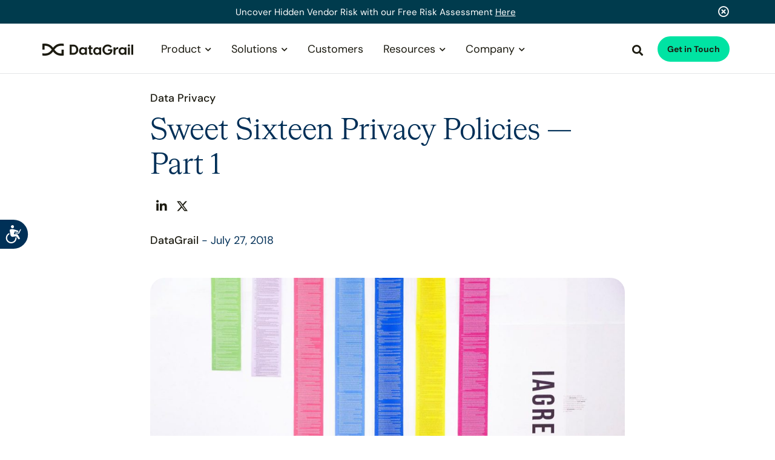

--- FILE ---
content_type: text/html; charset=UTF-8
request_url: https://www.datagrail.io/blog/data-privacy/sweet-sixteen-privacy-policies-part-1/
body_size: 42589
content:


    <!DOCTYPE html>
<html lang="en">
    <head>

    			<title>Sweet Sixteen Privacy Policies — Part 1 | DataGrail</title>
<style id="wpr-usedcss">html{font-family:sans-serif;-ms-text-size-adjust:100%;-webkit-text-size-adjust:100%}article,aside,details,figcaption,figure,footer,header,hgroup,main,menu,nav,section,summary{display:block}audio,canvas,progress,video{display:inline-block;vertical-align:baseline}audio:not([controls]){display:none;height:0}[hidden],template{display:none}a:active,a:hover{outline:0}abbr[title]{border-bottom:none;text-decoration:underline;text-decoration:underline dotted}strong{font-weight:700}dfn{font-style:italic}h1{font-size:2em;margin:.67em 0}mark{background:#ff0;color:#000}img{border:0}svg:not(:root){overflow:hidden}figure{margin:1em 40px}hr{-webkit-box-sizing:content-box;-moz-box-sizing:content-box;box-sizing:content-box;height:0}pre{overflow:auto}code,kbd,pre,samp{font-family:monospace,monospace;font-size:1em}button,input,optgroup,select,textarea{color:inherit;font:inherit;margin:0}button{overflow:visible}button,html input[type=button],input[type=reset],input[type=submit]{-webkit-appearance:button;cursor:pointer}button[disabled],html input[disabled]{cursor:default}button::-moz-focus-inner,input::-moz-focus-inner{border:0;padding:0}input{line-height:normal}input[type=checkbox],input[type=radio]{-webkit-box-sizing:border-box;-moz-box-sizing:border-box;box-sizing:border-box;padding:0}input[type=number]::-webkit-inner-spin-button,input[type=number]::-webkit-outer-spin-button{height:auto}input[type=search]{-webkit-appearance:textfield;-webkit-box-sizing:content-box;-moz-box-sizing:content-box;box-sizing:content-box}input[type=search]::-webkit-search-cancel-button,input[type=search]::-webkit-search-decoration{-webkit-appearance:none}fieldset{border:1px solid silver;margin:0 2px;padding:.35em .625em .75em}legend{border:0;padding:0}optgroup{font-weight:700}table{border-collapse:collapse;border-spacing:0}td,th{padding:0}@media print{*,:after,:before{color:#000!important;text-shadow:none!important;background:0 0!important;-webkit-box-shadow:none!important;box-shadow:none!important}a,a:visited{text-decoration:underline}a[href]:after{content:" (" attr(href) ")"}abbr[title]:after{content:" (" attr(title) ")"}a[href^="#"]:after{content:""}blockquote,pre{border:1px solid #999;page-break-inside:avoid}thead{display:table-header-group}img,tr{page-break-inside:avoid}img{max-width:100%!important}h2,h3,p{orphans:3;widows:3}h2,h3{page-break-after:avoid}.label{border:1px solid #000}.table{border-collapse:collapse!important}.table td,.table th{background-color:#fff!important}}*{-webkit-box-sizing:border-box;-moz-box-sizing:border-box;box-sizing:border-box}:after,:before{-webkit-box-sizing:border-box;-moz-box-sizing:border-box;box-sizing:border-box}html{font-size:10px;-webkit-tap-highlight-color:transparent}body{font-family:"Helvetica Neue",Helvetica,Arial,sans-serif;font-size:14px;line-height:1.42857143;color:#333;background-color:#fff}button,input,select,textarea{font-family:inherit;font-size:inherit;line-height:inherit}a{color:#337ab7;text-decoration:none}a:focus,a:hover{color:#23527c;text-decoration:underline}a:focus{outline:0}figure{margin:0}img{vertical-align:middle}hr{margin-top:20px;margin-bottom:20px;border:0;border-top:1px solid #eee}[role=button]{cursor:pointer}.container{padding-right:15px;padding-left:15px;margin-right:auto;margin-left:auto}@media (min-width:768px){.container{width:750px}}@media (min-width:992px){.container{width:970px}}@media (min-width:1200px){.container{width:1170px}}.container-fluid{padding-right:15px;padding-left:15px;margin-right:auto;margin-left:auto}.row{margin-right:-15px;margin-left:-15px}.col-md-10,.col-md-3,.col-md-4,.col-md-5,.col-md-6,.col-md-7,.col-md-8,.col-md-9,.col-sm-12,.col-sm-3,.col-sm-4,.col-sm-6,.col-xs-12,.col-xs-6{position:relative;min-height:1px;padding-right:15px;padding-left:15px}.col-xs-12,.col-xs-6{float:left}.col-xs-12{width:100%}.col-xs-6{width:50%}.col-xs-offset-0{margin-left:0}@media (min-width:768px){.col-sm-12,.col-sm-3,.col-sm-4,.col-sm-6{float:left}.col-sm-12{width:100%}.col-sm-6{width:50%}.col-sm-4{width:33.33333333%}.col-sm-3{width:25%}.col-sm-pull-3{right:25%}.col-sm-push-3{left:25%}}@media (min-width:992px){.col-md-10,.col-md-3,.col-md-4,.col-md-5,.col-md-6,.col-md-7,.col-md-8,.col-md-9{float:left}.col-md-10{width:83.33333333%}.col-md-9{width:75%}.col-md-8{width:66.66666667%}.col-md-7{width:58.33333333%}.col-md-6{width:50%}.col-md-5{width:41.66666667%}.col-md-4{width:33.33333333%}.col-md-3{width:25%}.col-md-pull-9{right:75%}.col-md-push-3{left:25%}.col-md-offset-2{margin-left:16.66666667%}.col-md-offset-1{margin-left:8.33333333%}}.container-fluid:after,.container-fluid:before,.container:after,.container:before,.row:after,.row:before{display:table;content:" "}.container-fluid:after,.container:after,.row:after{clear:both}.hide{display:none!important}.show{display:block!important}.invisible{visibility:hidden}.hidden{display:none!important}@-ms-viewport{width:device-width}.hamburger{font:inherit;display:inline-block;overflow:visible;margin:0;padding:15px;cursor:pointer;transition-timing-function:linear;transition-duration:.15s;transition-property:opacity,filter;text-transform:none;color:inherit;border:0;background-color:transparent}.hamburger.is-active:hover,.hamburger:hover{opacity:.7}.hamburger.is-active .hamburger-inner,.hamburger.is-active .hamburger-inner:after,.hamburger.is-active .hamburger-inner:before{background-color:#000}.hamburger-box{position:relative;display:inline-block;width:40px;height:24px}.hamburger-inner{top:50%;display:block;margin-top:-2px}.hamburger-inner,.hamburger-inner:after,.hamburger-inner:before{position:absolute;width:40px;height:4px;transition-timing-function:ease;transition-duration:.15s;transition-property:transform;border-radius:4px;background-color:#000}.hamburger-inner:after,.hamburger-inner:before{display:block;content:""}.hamburger-inner:before{top:-10px}.hamburger-inner:after{bottom:-10px}.hamburger--spin .hamburger-inner{transition-timing-function:cubic-bezier(.55,.055,.675,.19);transition-duration:.22s}.hamburger--spin .hamburger-inner:before{transition:top .1s ease-in .25s,opacity .1s ease-in}.hamburger--spin .hamburger-inner:after{transition:bottom .1s ease-in .25s,transform .22s cubic-bezier(.55,.055,.675,.19)}.hamburger--spin.is-active .hamburger-inner{transition-delay:.12s;transition-timing-function:cubic-bezier(.215,.61,.355,1);transform:rotate(225deg)}.hamburger--spin.is-active .hamburger-inner:before{top:0;transition:top .1s ease-out,opacity .1s ease-out .12s;opacity:0}.hamburger--spin.is-active .hamburger-inner:after{bottom:0;transition:bottom .1s ease-out,transform .22s cubic-bezier(.215,.61,.355,1) .12s;transform:rotate(-90deg)}.fa-brands,.fa-solid,.fab,.far{-moz-osx-font-smoothing:grayscale;-webkit-font-smoothing:antialiased;display:var(--fa-display,inline-block);font-style:normal;font-variant:normal;line-height:1;text-rendering:auto}.fa-solid,.far{font-family:"Font Awesome 6 Free"}.fa-brands,.fab{font-family:"Font Awesome 6 Brands"}.fa-search:before{content:"\f002"}.fa-angle-up:before{content:"\f106"}.fa-times-circle:before{content:"\f057"}:root{--fa-style-family-brands:"Font Awesome 6 Brands";--fa-font-brands:normal 400 1em/1 "Font Awesome 6 Brands"}@font-face{font-family:"Font Awesome 6 Brands";font-style:normal;font-weight:400;font-display:swap;src:url(https://www.datagrail.io/wp-content/themes/datagrail/assets/fonts/fontawesome/webfonts/fa-brands-400.woff2) format("woff2"),url(https://www.datagrail.io/wp-content/themes/datagrail/assets/fonts/fontawesome/webfonts/fa-brands-400.ttf) format("truetype")}.fa-brands,.fab{font-weight:400}.fa-linkedin-in:before{content:"\f0e1"}.fa-x-twitter:before{content:"\e61b"}.fa-youtube:before{content:"\f167"}:root{--fa-font-regular:normal 400 1em/1 "Font Awesome 6 Free"}@font-face{font-family:"Font Awesome 6 Free";font-style:normal;font-weight:400;font-display:swap;src:url(https://www.datagrail.io/wp-content/themes/datagrail/assets/fonts/fontawesome/webfonts/fa-regular-400.woff2) format("woff2"),url(https://www.datagrail.io/wp-content/themes/datagrail/assets/fonts/fontawesome/webfonts/fa-regular-400.ttf) format("truetype")}.far{font-weight:400}:root{--fa-style-family-classic:"Font Awesome 6 Free";--fa-font-solid:normal 900 1em/1 "Font Awesome 6 Free"}@font-face{font-family:"Font Awesome 6 Free";font-style:normal;font-weight:900;font-display:swap;src:url(https://www.datagrail.io/wp-content/themes/datagrail/assets/fonts/fontawesome/webfonts/fa-solid-900.woff2) format("woff2"),url(https://www.datagrail.io/wp-content/themes/datagrail/assets/fonts/fontawesome/webfonts/fa-solid-900.ttf) format("truetype")}.fa-solid{font-weight:900}@font-face{font-family:"Font Awesome 5 Brands";font-display:swap;font-weight:400;src:url(https://www.datagrail.io/wp-content/themes/datagrail/assets/fonts/fontawesome/webfonts/fa-brands-400.woff2) format("woff2"),url(https://www.datagrail.io/wp-content/themes/datagrail/assets/fonts/fontawesome/webfonts/fa-brands-400.ttf) format("truetype")}@font-face{font-family:"Font Awesome 5 Free";font-display:swap;font-weight:900;src:url(https://www.datagrail.io/wp-content/themes/datagrail/assets/fonts/fontawesome/webfonts/fa-solid-900.woff2) format("woff2"),url(https://www.datagrail.io/wp-content/themes/datagrail/assets/fonts/fontawesome/webfonts/fa-solid-900.ttf) format("truetype")}@font-face{font-family:"Font Awesome 5 Free";font-display:swap;font-weight:400;src:url(https://www.datagrail.io/wp-content/themes/datagrail/assets/fonts/fontawesome/webfonts/fa-regular-400.woff2) format("woff2"),url(https://www.datagrail.io/wp-content/themes/datagrail/assets/fonts/fontawesome/webfonts/fa-regular-400.ttf) format("truetype")}@font-face{font-family:FontAwesome;font-display:swap;src:url(https://www.datagrail.io/wp-content/themes/datagrail/assets/fonts/fontawesome/webfonts/fa-solid-900.woff2) format("woff2"),url(https://www.datagrail.io/wp-content/themes/datagrail/assets/fonts/fontawesome/webfonts/fa-solid-900.ttf) format("truetype")}@font-face{font-family:FontAwesome;font-display:swap;src:url(https://www.datagrail.io/wp-content/themes/datagrail/assets/fonts/fontawesome/webfonts/fa-brands-400.woff2) format("woff2"),url(https://www.datagrail.io/wp-content/themes/datagrail/assets/fonts/fontawesome/webfonts/fa-brands-400.ttf) format("truetype")}@font-face{font-family:FontAwesome;font-display:swap;src:url(https://www.datagrail.io/wp-content/themes/datagrail/assets/fonts/fontawesome/webfonts/fa-regular-400.woff2) format("woff2"),url(https://www.datagrail.io/wp-content/themes/datagrail/assets/fonts/fontawesome/webfonts/fa-regular-400.ttf) format("truetype");unicode-range:u+f003,u+f006,u+f014,u+f016-f017,u+f01a-f01b,u+f01d,u+f022,u+f03e,u+f044,u+f046,u+f05c-f05d,u+f06e,u+f070,u+f087-f088,u+f08a,u+f094,u+f096-f097,u+f09d,u+f0a0,u+f0a2,u+f0a4-f0a7,u+f0c5,u+f0c7,u+f0e5-f0e6,u+f0eb,u+f0f6-f0f8,u+f10c,u+f114-f115,u+f118-f11a,u+f11c-f11d,u+f133,u+f147,u+f14e,u+f150-f152,u+f185-f186,u+f18e,u+f190-f192,u+f196,u+f1c1-f1c9,u+f1d9,u+f1db,u+f1e3,u+f1ea,u+f1f7,u+f1f9,u+f20a,u+f247-f248,u+f24a,u+f24d,u+f255-f25b,u+f25d,u+f271-f274,u+f278,u+f27b,u+f28c,u+f28e,u+f29c,u+f2b5,u+f2b7,u+f2ba,u+f2bc,u+f2be,u+f2c0-f2c1,u+f2c3,u+f2d0,u+f2d2,u+f2d4,u+f2dc}@font-face{font-family:'DM Sans';font-style:italic;font-weight:100 1000;font-display:swap;src:url(https://www.datagrail.io/wp-content/cache/fonts/1/google-fonts/fonts/s/dmsans/v17/rP2Fp2ywxg089UriCZa4Hz-D.woff2) format('woff2');unicode-range:U+0000-00FF,U+0131,U+0152-0153,U+02BB-02BC,U+02C6,U+02DA,U+02DC,U+0304,U+0308,U+0329,U+2000-206F,U+20AC,U+2122,U+2191,U+2193,U+2212,U+2215,U+FEFF,U+FFFD}@font-face{font-family:'DM Sans';font-style:normal;font-weight:100 1000;font-display:swap;src:url(https://www.datagrail.io/wp-content/cache/fonts/1/google-fonts/fonts/s/dmsans/v17/rP2Hp2ywxg089UriCZOIHQ.woff2) format('woff2');unicode-range:U+0000-00FF,U+0131,U+0152-0153,U+02BB-02BC,U+02C6,U+02DA,U+02DC,U+0304,U+0308,U+0329,U+2000-206F,U+20AC,U+2122,U+2191,U+2193,U+2212,U+2215,U+FEFF,U+FFFD}img:is([sizes=auto i],[sizes^="auto," i]){contain-intrinsic-size:3000px 1500px}img.emoji{display:inline!important;border:none!important;box-shadow:none!important;height:1em!important;width:1em!important;margin:0 .07em!important;vertical-align:-.1em!important;background:0 0!important;padding:0!important}.rp4wp-related-job_listing>ul li.job_listing a div.position .company .tagline,.rp4wp-related-job_listing>ul li.no_job_listings_found a div.position .company .tagline,ul.job_listings li.job_listing a div.position .company .tagline,ul.job_listings li.no_job_listings_found a div.position .company .tagline{margin-left:.5em}html{line-height:1.15;-webkit-text-size-adjust:100%}body{margin:0}hr{box-sizing:content-box;height:0;overflow:visible}pre{font-family:monospace,monospace;font-size:1em}a{background-color:transparent}abbr[title]{border-bottom:none;text-decoration:underline;-webkit-text-decoration:underline dotted;text-decoration:underline dotted}strong{font-weight:bolder}code,kbd,samp{font-family:monospace,monospace;font-size:1em}small{font-size:80%}sub,sup{font-size:75%;line-height:0;position:relative;vertical-align:baseline}sub{bottom:-.25em}sup{top:-.5em}img{border-style:none}button,input,optgroup,select,textarea{font-family:inherit;font-size:100%;line-height:1.15;margin:0}button,input{overflow:visible}button,select{text-transform:none}[type=button],[type=reset],[type=submit],button{-webkit-appearance:button}[type=button]::-moz-focus-inner,[type=reset]::-moz-focus-inner,[type=submit]::-moz-focus-inner,button::-moz-focus-inner{border-style:none;padding:0}[type=button]:-moz-focusring,[type=reset]:-moz-focusring,[type=submit]:-moz-focusring,button:-moz-focusring{outline:ButtonText dotted 1px}fieldset{padding:.35em .75em .625em}legend{box-sizing:border-box;color:inherit;display:table;max-width:100%;padding:0;white-space:normal}progress{vertical-align:baseline}textarea{overflow:auto}[type=checkbox],[type=radio]{box-sizing:border-box;padding:0}[type=number]::-webkit-outer-spin-button{height:auto}[type=search]{-webkit-appearance:textfield;outline-offset:-2px}[type=search]::-webkit-search-decoration{-webkit-appearance:none}::-webkit-file-upload-button{-webkit-appearance:button;font:inherit}details{display:block}summary{display:list-item}template{display:none}[hidden]{display:none}.sh-aqua{color:#00e3a3!important}.sh-navy25{color:#c7d9de!important}.sh-white{color:#fff!important}.sh-black{color:#1c1b11}.sh-gray90{color:#33322d}.sh-gray75{color:#585750}.sh-bg-mint50{background-color:#d1e8e0!important}.sh-bg-mint25{background-color:#eaf1ef!important}.sh-bg-navy{background-color:#003b4d!important}.sh-2024{font:400 1.8rem "DM Sans",sans-serif;font-optical-sizing:auto;font-weight:400;font-style:normal;line-height:1.35}.sh-2024 .font--serif{font-family:"Cigars Regular",serif}.sh-2024 .roundeddiv{border-radius:2.4rem}.sh-2024 .heading--small{font-size:3.2rem;font-weight:600;line-height:1.35}body,html{-webkit-font-smoothing:antialiased;-moz-osx-font-smoothing:grayscale;font-family:"DM Sans",sans-serif;line-height:1.5;font-weight:400;color:#002f57}html{font-size:62.5%}body{font-size:1.7rem}img{height:auto}picture img{max-width:100%;height:auto!important}.text12{font-size:1.2rem}.text14{font-size:1.4rem}.text18{font-size:1.8rem}.text20{font-size:2rem}.text24{font-size:2.4rem;line-height:1.3}.text30{font-size:3rem;line-height:1.3}.text48{font-size:4.8rem;line-height:1.2}.text-right{text-align:right}.container{max-width:100rem}.btn{display:block;background-color:#0671ec;border:1px solid #0671ec;color:#fff;position:relative;font-size:1.4rem;line-height:1.2;font-weight:500;letter-spacing:.2rem;border-radius:2rem;padding:1rem 4rem;transition:background-color .3s ease;text-align:center;text-transform:uppercase;text-decoration:none!important;cursor:pointer;transition:all .2s ease}.btn:hover{border:1px solid #1a3eba;text-decoration:none!important;color:#1a3eba!important;background-color:#fff}.btn.btn--inline{display:inline-block;margin-right:2rem}.btn.btn--inline:last-child{margin-right:0}.btn-wrapper{position:relative;z-index:1;display:inline-block}a{color:#00e3a3;cursor:pointer}a:hover{color:#00e3a3}input:not([type=radio]):not([type=checkbox]){-webkit-appearance:none;border-radius:0}sup{font-size:.5em;top:-1rem}.medium{font-weight:500!important}.pad35{padding:3.5rem}.block{display:block}.inline-block{display:inline-block}.text-left{text-align:left}.btn-wrapper+.btn-wrapper{margin-left:5rem}.none{display:none}.mbtm10{margin-bottom:1rem}.mbtm15{margin-bottom:1.5rem}.mbtm25{margin-bottom:2.5rem}.mbtm30{margin-bottom:3rem}.mbtm40{margin-bottom:4rem}.mbtm50{margin-bottom:5rem}.mtop15{margin-top:1.5rem}.mtop20{margin-top:2rem}.mtop24{margin-top:2.4rem}.mtop25{margin-top:2.5rem}.mtop30{margin-top:3rem}.mtop60{margin-top:6rem}.ptop0{padding-top:0!important}.ptop30{padding-top:3rem!important}.pbase0{padding-bottom:0!important}.pbase40{padding-bottom:4rem!important}.pbase55{padding-bottom:5.5rem}input{border:1px solid #e4e6e8;border-radius:1rem;font-weight:700}nav{padding:0;width:100%;background:#fff;top:0;left:0;z-index:10;position:fixed;border-bottom:1px solid #e4e6e8;transition:all .3s ease}nav .container,nav .container-fluid{height:7rem;padding-top:1.7rem;padding-bottom:1.7rem}nav li a{font-size:1.7rem}nav.scrolled .nav{margin-top:.2rem!important}nav.scrolled{padding:0}nav.scrolled .container{height:5rem;padding-top:1rem;padding-bottom:1rem}nav.scrolled .nav-btn .btn{padding:.7rem .75rem}.nav--secondary{position:absolute;right:0;width:54rem;text-align:right;border-left:1px solid #f4f4f2}.nav--secondary .nav-btn{position:relative!important}.nav-btn{position:absolute!important;right:0;top:-.2rem;padding-bottom:0!important;padding:0 .5rem!important}.nav-btn .btn{color:#fff;font-size:1.2rem;padding:.75rem 1rem;letter-spacing:.1rem;transition:all .3s}.nav-btn .btn.btn--ghost{background-color:#fff;color:#0671ec!important}.nav-search i{display:inline-block;overflow:hidden;margin-right:.5rem;padding-left:.1rem;width:2rem;height:2.55rem;vertical-align:middle;position:relative;top:-.1rem;font-family:"Font Awesome";font-style:normal;font-size:1.7rem;cursor:pointer;color:#007ac1}.nav-search i:hover{color:#ff9c00}.nav-search i:before{margin-right:1rem}.topnav-searchbar{height:0;visibility:hidden;opacity:0;position:relative;background-color:#f7f9fb;text-align:center;transition:all .3s linear}.topnav-searchbar.visible{visibility:visible!important;opacity:1!important}.topnav-searchbar.expanded{height:auto;min-height:4rem;padding:2rem}.topnav-searchbar #searchsubmit{display:inline-block;vertical-align:top;background-color:#fc3;position:relative;font-size:1.3rem;line-height:1.2;font-weight:500;letter-spacing:.2rem;color:#002f57!important;border-radius:2rem;padding:.75rem 2rem;border:1px solid #fc3;transition:background-color .3s ease;text-align:center;text-transform:uppercase;text-decoration:none!important;cursor:pointer}.topnav-searchbar input[type=text]{display:inline-block;vertical-align:top;border-radius:0;border-color:#002f57;padding:.46rem 2rem .5rem;min-width:30rem;margin-right:1rem;font-weight:400}.hamburger{position:absolute;float:right;z-index:9999;cursor:pointer;display:none}.logoframe img{height:2rem!important;width:auto;display:inline-block;vertical-align:top}.logoframe{width:20rem;float:left;transition:all .4s ease-in-out;overflow:hidden;position:relative;text-align:left;top:.5rem}.logo-text{margin-left:0;transition:all .3s;position:absolute;top:0;left:4.7rem!important}nav.scrolled .logoframe{width:4rem}nav.scrolled .logo-text{opacity:0;-webkit-transform:translateY(-3px);transform:translateY(-3px)}.logo{width:22.5rem;display:inline-block;float:left}.logo img{width:100%}.mobile-open .nav-outer{opacity:1!important;visibility:visible!important}.nav{float:left;padding-left:0;margin:.2rem 0 0 1.5rem;transition:margin .3s}.nav li{display:inline-block;vertical-align:top;text-align:center;padding:0 1.25rem;margin-top:0;position:relative}.nav li a{color:#0671ec;padding-bottom:1rem}.nav li a:hover{text-decoration:none;color:#ff9c00}.nav li a.btn:hover{color:#002f57!important;background:#fff!important}.nav li .sub-menu{display:none;margin-left:-2.5rem;margin-top:2.2rem;padding:1rem 1.5rem 2rem;background:#fff;text-align:left;box-shadow:0 0 3.2rem rgba(0,0,0,.1)}.nav li .sub-menu ul{display:inline-block;padding:0 2rem 0 0;margin:0;vertical-align:top;width:100%}.nav li .sub-menu li{display:block;text-align:left;padding:.8rem 0}.nav li .sub-menu li a{font-size:1.6rem}.nav li ul li{padding-bottom:0}.sub-menu{opacity:0;transition:all .2s ease-in-out}.menu-pad{height:0}.topnav-promo{display:inline-block;padding:.5rem 0 1rem 1rem}.topnav-promo .topnav-promo-img{background-color:#f4f4f2;background-repeat:no-repeat;background-position:center;background-size:cover;height:0;padding-bottom:58%;margin-bottom:1.5rem;border:1px solid #e5edf3;border-radius:1rem;overflow:hidden}.topnav-promo .topnav-promo-txt{font-size:1.4rem;line-height:1.1;color:#666}nav.topnav--sh{font-family:"DM Sans",sans-serif;padding:0;width:100%;background:#fff;top:0;left:0;z-index:100;position:fixed;border-bottom:1px solid #e4e6e8;transition:all .3s ease}nav.topnav--sh .container,nav.topnav--sh .container-fluid{height:auto;padding-top:2.4rem;padding-bottom:2.4rem}nav.topnav--sh li a{font-size:1.8rem}nav.topnav--sh .logoframe{width:15rem;float:left;transition:all .4s ease-in-out;overflow:hidden;position:relative;text-align:left;top:.6rem}nav.topnav--sh .logoframe img{height:2rem!important;width:auto;display:inline-block;vertical-align:top}nav.topnav--sh .logoframe .logo-text{margin-left:0;transition:all .3s;position:relative;top:.3rem;left:0!important}nav.topnav--sh .navBar{width:114rem;padding-left:0;padding-right:0;max-width:100%;margin:auto}nav.topnav--sh .nav-outer{position:relative;z-index:10}nav.topnav--sh .nav--secondary{position:absolute;right:0;width:31rem;text-align:right;border-left:none}nav.topnav--sh .nav--secondary .nav-btn{position:relative!important}nav.topnav--sh .nav-btn{position:absolute!important;z-index:100;right:0;top:-.5rem;padding-bottom:0!important;padding:0 .5rem!important}nav.topnav--sh .nav-btn .btn{font-size:1.4rem;padding:1rem 1.4rem;transition:all .3s}nav.topnav--sh .nav-search i{display:inline-block;overflow:hidden;margin-right:.5rem;padding-top:.1rem;padding-left:.1rem;width:2rem;height:2rem;vertical-align:middle;position:relative;top:.5rem;font-family:"Font Awesome";font-style:normal;font-size:1.8rem;cursor:pointer;color:#1c1b11;transition:all .2s}nav.topnav--sh .nav-search i:hover{color:#00e3a3}nav.topnav--sh .nav-search i:before{margin-right:1rem}nav.topnav--sh .topnav-searchbar{height:0;visibility:hidden;opacity:0;position:relative;background-color:#d1e8e0;text-align:center;transition:all .3s linear}nav.topnav--sh .topnav-searchbar.visible{visibility:visible!important;opacity:1!important;height:auto!important}nav.topnav--sh .topnav-searchbar.expanded{height:auto;min-height:4rem;padding:2rem}nav.topnav--sh .topnav-searchbar #searchsubmit{display:inline-block;vertical-align:top;background-color:#00e3a3;position:relative;font-size:1.3rem;line-height:1.2;font-weight:500;letter-spacing:.2rem;color:#1c1b11!important;padding:.75rem 2rem;border:1px solid #00e3a3;border-radius:2rem;transition:background-color .3s ease;text-align:center;text-transform:none;text-decoration:none!important;cursor:pointer}nav.topnav--sh .topnav-searchbar input[type=text]{display:inline-block;vertical-align:top;border-radius:1.6rem;border-color:#1c1b11;padding:.46rem 2rem .5rem;min-width:30rem;margin-right:1rem;font-weight:400}nav.topnav--sh .hamburger{position:absolute;top:0;float:none;z-index:9999;padding:2.4rem 1.6rem;cursor:pointer}nav.topnav--sh .hamburger .hamburger-box{width:2.2rem;height:2.2rem}nav.topnav--sh .hamburger .hamburger-box .hamburger-inner{height:.2rem}nav.topnav--sh .hamburger .hamburger-box .hamburger-inner::after,nav.topnav--sh .hamburger .hamburger-box .hamburger-inner::before{height:.2rem}nav.topnav--sh .nav{float:left;padding-left:0;margin:.2rem 0 0 3.2rem;transition:margin .3s}nav.topnav--sh .nav li{display:inline-block;vertical-align:top;text-align:center;padding:0 .8rem;margin-top:0;position:relative}nav.topnav--sh .nav li.dropdownLink,nav.topnav--sh .nav li.nodropdownLink{padding:0 .6rem}nav.topnav--sh .nav li.dropdownLink a.dropdownLink-link,nav.topnav--sh .nav li.nodropdownLink a.dropdownLink-link{display:block;position:relative;padding:.4rem .8rem;border-radius:.8rem;text-decoration:none!important}nav.topnav--sh .nav li.dropdownLink a.dropdownLink-link:hover,nav.topnav--sh .nav li.nodropdownLink a.dropdownLink-link:hover{background-color:#d1e8e0}nav.topnav--sh .nav li.dropdownLink a.dropdownLink-link:hover:after,nav.topnav--sh .nav li.nodropdownLink a.dropdownLink-link:hover:after{-webkit-transform:rotate(180deg);transform:rotate(180deg)}nav.topnav--sh .nav li.dropdownLink a.dropdownLink-link{padding:.4rem 2.5rem .4rem .8rem}nav.topnav--sh .nav li.dropdownLink a.dropdownLink-link:after{content:'\f078';font-family:"Font Awesome";font-size:1.1rem;color:#1c1b11;position:absolute;right:.8rem;top:1rem;transition:all .2s ease}nav.topnav--sh .nav li.dropdownLink a.dropdownLink-link.active,nav.topnav--sh .nav li.dropdownLink a.dropdownLink-link:hover{background-color:#d1e8e0}nav.topnav--sh .nav li.dropdownLink a.dropdownLink-link.active:after,nav.topnav--sh .nav li.dropdownLink a.dropdownLink-link:hover:after{-webkit-transform:rotate(180deg);transform:rotate(180deg)}nav.topnav--sh .nav a{color:#1c1b11;padding-bottom:1rem}nav.topnav--sh .nav a:hover{text-decoration:none;color:#1c1b11}nav.topnav--sh .nav a.btn:hover{color:#002f57!important;background:#fff!important}nav.topnav--sh .nav li ul li{padding-bottom:0}nav.topnav--sh .menu-pad{height:0}nav.topnav--sh .dropmenu{position:absolute;width:100%;top:3.2rem;left:0;display:none;opacity:0;padding:2.4rem 1.5rem 2rem 0;background:#fff;text-align:left;border:none!important;box-shadow:none;transition:all .2s ease-in-out}nav.topnav--sh .dropmenu.visible{display:block!important;opacity:1;z-index:9}nav.topnav--sh .dropmenu .dropmenu-row::after{content:'';display:block;height:1px;padding-top:2rem;margin:0 1.5rem 2rem;border-bottom:1px solid #d9d8d7}nav.topnav--sh .dropmenu ul{display:inline-block;padding:0;margin:0;vertical-align:top;width:100%}nav.topnav--sh .dropmenu li{display:block;text-align:left;padding:.8rem 0}nav.topnav--sh .dropmenu li a{font-size:1.8rem;color:#585750}nav.topnav--sh .dropmenu li a:hover{color:#1c1b11;text-decoration:underline}nav.topnav--sh .dropmenu li a.icon{display:block;height:4.8rem;padding-top:1rem;padding-left:6.5rem;margin:.4rem 0;position:relative}nav.topnav--sh .dropmenu li a.icon img{position:absolute;left:0;top:0;height:4.8rem;width:auto}nav.topnav--sh .dropmenu li a.icon--int{height:4rem!important;padding-top:.6rem!important;padding-left:5.6rem!important}nav.topnav--sh .dropmenu li a.icon--int img{height:4rem!important}nav.topnav--sh .dropmenu .dropmenu-label{display:block;font-size:2.4rem;font-weight:400;color:#1c1b11;margin-top:.2rem;margin-bottom:1.4rem}nav.topnav--sh .topnav-promo{display:inline-block;padding:0;border:1px solid #ebeae8;border-radius:2.8rem}nav.topnav--sh .topnav-promo .topnav-promo-img{background-color:#f4f4f2;background-repeat:no-repeat;background-position:center;background-size:cover;height:0;padding-bottom:66%;margin-bottom:0;border-radius:2.8rem;overflow:hidden}nav.topnav--sh .topnav-promo .topnav-promo-txt{padding:1.6rem;font-size:1.4rem;line-height:1.35;color:#585750}nav.topnav--sh .topnav-promo .topnav-promo-txt p{min-height:5.7rem}nav.topnav--sh.mobile-open .nav-outer{opacity:1!important;visibility:visible!important}nav.topnav--sh.scrolled{padding:0}nav.topnav--sh.scrolled .container,nav.topnav--sh.scrolled .container-fluid{height:auto;padding-top:1rem;padding-bottom:1rem}nav.topnav--sh.scrolled .logoframe{width:12rem;top:.8rem}nav.topnav--sh.scrolled .logoframe .logo-text,nav.topnav--sh.scrolled .logoframe .logo-text img{opacity:1;-webkit-transform:translateY(0);transform:translateY(0);width:100%;height:auto!important}nav.topnav--sh.scrolled .nav{margin-top:.2rem!important;margin-left:2rem}nav.topnav--sh.scrolled .nav-btn{top:-.25rem}nav.topnav--sh.scrolled .nav-btn .btn{padding:.7rem 1rem}.table{width:100%;height:100%;padding:0;margin:0;display:table}.tablecell{width:100%;height:100%;padding:0;margin:0;display:table-cell;vertical-align:middle}header{margin-top:7rem;padding-bottom:6rem;position:relative}header img{width:100%}.row-eq-height{display:flex}.vcenter{display:flex;flex-direction:column;justify-content:center;align-items:flex-start}.border-btm{border-bottom:1px solid #eee;width:100%}.privacy{padding-top:15rem}.privacy .index{position:fixed;overflow-y:scroll;width:15%;height:80vh;margin-bottom:20rem}.privacy .index.lessvh{height:50vh}.videomodalbg{position:fixed;top:0;left:0;width:100%;height:100vh;z-index:1000;background:rgba(255,255,255,.95);display:none}.videomodalbg iframe{width:87rem;height:49rem;display:block;margin:0 auto;background:#fff}.close-modal-wrapper{position:absolute;top:0;right:0;height:3rem;width:3rem;background:#585750}.close-modal{position:absolute;top:50%;left:50%;-webkit-transform:translate(-50%,-50%);transform:translate(-50%,-50%);cursor:pointer}.more-info{display:none;text-align:left;margin-top:5rem}.testimonials-slider .slide{padding-bottom:2.5rem;position:relative;z-index:1}.slick-dots{position:absolute;bottom:-2.5rem;display:block;width:100%;padding:0;margin:0;list-style:none;text-align:center}.slick-dots li{position:relative;display:inline-block;width:1rem;height:1rem;margin:0 .5rem;padding:0;cursor:pointer;z-index:0}.slick-dots li button{font-size:0;line-height:0;display:block;width:100%;height:100%;padding:.5rem;cursor:pointer;color:transparent;border:0;outline:0;background:#b7b8b9;border-radius:50%}.slick-dots li button:focus,.slick-dots li button:hover{outline:0}.slick-dots li button:focus:before,.slick-dots li button:hover:before{opacity:1}.slick-dots li button:before{font-family:slick;font-size:8rem;line-height:0;position:absolute;border-radius:50%;top:0;left:0;width:100%;height:100%;content:'';background:#969690;text-align:center;color:#b7b8b9;-webkit-font-smoothing:antialiased;-moz-osx-font-smoothing:grayscale}.slick-dots li.slick-active button:before{background:#00e3a3}.slick-initialized .slick-slide.slick-active{z-index:1}.slick-slide img{max-width:100%}.social-share{margin-left:1rem;color:#404040;transition:color .2s ease}.social-share:hover{color:#45b2cd}header.about{padding-top:6rem}.fa-chevron-right.slick-arrow{position:absolute;right:-2rem;z-index:2;top:46%}.fa-chevron-left.slick-arrow{position:absolute;left:-2rem;z-index:2;top:46%}.far.slick-arrow{font-size:2rem;color:#cacaca;cursor:pointer}.map{width:100%}.custom-select{position:relative}.custom-select select{display:none}.select-selected{background-color:#fff;position:relative;z-index:2;font-weight:700}.select-selected:after{font-family:"Font Awesome";content:"\f0b0";font-size:2.2rem;line-height:1;float:right;margin-left:.8rem}.select-selected.select-arrow-active:after{top:.7rem}.select-items div,.select-selected{color:#152931;cursor:pointer}.select-selected{color:#152931;cursor:pointer;font-size:1rem}.select-items div{padding:1px 2rem!important}.select-items{position:absolute;padding:1.4rem 0;font-size:1.4rem;font-weight:400;border:1px solid #ebeaeb;background-color:#fff;top:100%;left:0;right:0;z-index:1;border-radius:.5rem;margin-top:.5rem;text-align:left}.select-items .same-as-selected{display:none}.select-hide{display:none}.single-img{height:100%;width:100%;-o-object-fit:cover;object-fit:cover}.checkboxcontainer{display:block;position:relative;padding-left:3.5rem;margin-bottom:1.2rem;cursor:pointer;-webkit-user-select:none;-moz-user-select:none;-ms-user-select:none;user-select:none;text-align:left;font-weight:700;margin-top:2.5rem}.checkboxcontainer.error{color:red}.checkboxcontainer input{position:absolute;opacity:0;cursor:pointer;height:0;width:0}.required{color:#e4e6e8}input:focus,textarea:focus{outline:0}input:focus{border-color:inherit;box-shadow:none}section{padding:4.8rem 0}footer{padding-top:1.3rem;background:#0f2838}footer p{margin-bottom:0!important;margin-top:.3rem!important}.main-footer{position:relative;padding-bottom:5rem;top:2.6rem;background:#0f2838}.main-footer a{color:#fff;padding:.7rem 0}.main-footer a:hover{color:#ff9c00;text-decoration:none}.main-footer a:hover span{text-decoration:none!important}.main-footer p{padding-bottom:.8rem;color:#fff}.main-footer .footer-logo,.main-footer .footer-logo a{display:block}.main-footer .footersocial{font-size:1.8rem;outline:0!important;text-decoration:none!important}.footer-logo{width:25.7rem;margin-bottom:2rem;vertical-align:bottom}.footersocial{margin-right:1.5rem;font-size:1.6rem}.form-modal-inner li,.form-modal-inner ul{padding:0;margin:0;list-style:none}.form-modal-inner ul label{display:block;margin-bottom:1.5rem}.form-modal-inner:not(.form-modal-inner--sh) input[type=email],.form-modal-inner:not(.form-modal-inner--sh) input[type=phone],.form-modal-inner:not(.form-modal-inner--sh) input[type=tel],.form-modal-inner:not(.form-modal-inner--sh) input[type=text]{border-radius:0!important;width:100%!important;border:0!important;border-bottom:1px solid #ccc!important;padding:1rem;margin-bottom:2rem}.form-modal-inner label{display:none}.wysiwyg{line-height:1.6}.wysiwyg a{text-decoration:none}.wysiwyg abbr{border-bottom:1px dotted;cursor:help}.wysiwyg cite{font-style:italic}.wysiwyg hr{background:#e6e6e6;border:none;display:block;height:1px;margin-bottom:1.4em;margin-top:1.4em}.wysiwyg img{vertical-align:text-bottom}.wysiwyg ins{background-color:#0f0;text-decoration:none}.wysiwyg mark{background-color:#ff0}.wysiwyg small{font-size:.8em}.wysiwyg strong{font-weight:700}.wysiwyg sub,.wysiwyg sup{font-size:.8em}.wysiwyg sub{vertical-align:sub}.wysiwyg sup{vertical-align:super}.wysiwyg blockquote,.wysiwyg dl,.wysiwyg ol,.wysiwyg p,.wysiwyg pre,.wysiwyg table,.wysiwyg ul{margin-bottom:1.4em}.wysiwyg blockquote:last-child,.wysiwyg dl:last-child,.wysiwyg ol:last-child,.wysiwyg p:last-child,.wysiwyg pre:last-child,.wysiwyg table:last-child,.wysiwyg ul:last-child{margin-bottom:0}.wysiwyg p:empty{display:none}.wysiwyg h1,.wysiwyg h2,.wysiwyg h3,.wysiwyg h4,.wysiwyg h5,.wysiwyg h6{font-weight:700;line-height:1.2}.wysiwyg h1:first-child,.wysiwyg h2:first-child,.wysiwyg h3:first-child,.wysiwyg h4:first-child,.wysiwyg h5:first-child,.wysiwyg h6:first-child{margin-top:0}.wysiwyg h1{font-size:2.4em;margin-bottom:.58333em;margin-top:.58333em;line-height:1}.wysiwyg h2{font-size:1.6em;margin-bottom:.875em;margin-top:1.75em;line-height:1.1}.wysiwyg h3{font-size:2rem;margin-bottom:1.07692em;margin-top:1.07692em}.wysiwyg h4{font-size:1.8rem;margin-bottom:1.16667em;margin-top:1.16667em}.wysiwyg h5{font-size:1.8rem;margin-bottom:1.27273em;margin-top:1.27273em}.wysiwyg h6{font-size:1.6rem;margin-bottom:1.4em;margin-top:1.4em}.wysiwyg dd{margin-left:1.4em}.wysiwyg ol,.wysiwyg ul{list-style-position:outside;margin-left:1.4em}.wysiwyg ol{list-style-type:decimal}.wysiwyg ol ol{list-style-type:lower-alpha}.wysiwyg ol ol ol{list-style-type:lower-roman}.wysiwyg ol ol ol ol{list-style-type:lower-greek}.wysiwyg ol ol ol ol ol{list-style-type:decimal}.wysiwyg ol ol ol ol ol ol{list-style-type:lower-alpha}.wysiwyg ul{list-style-type:disc}.wysiwyg ul ul{list-style-type:circle}.wysiwyg ul ul ul{list-style-type:square}.wysiwyg ul ul ul ul{list-style-type:circle}.wysiwyg ul ul ul ul ul{list-style-type:disc}.wysiwyg ul ul ul ul ul ul{list-style-type:circle}.wysiwyg blockquote{border-left:4px solid #e6e6e6;padding:.6em 1.2em}.wysiwyg blockquote p{margin-bottom:0}.wysiwyg code,.wysiwyg kbd,.wysiwyg pre,.wysiwyg samp{-moz-osx-font-smoothing:auto;-webkit-font-smoothing:auto;background-color:#f2f2f2;color:#333;font-size:.9em}.wysiwyg code,.wysiwyg kbd,.wysiwyg samp{border-radius:3px;line-height:1.77778;padding:.1em .4em .2em;vertical-align:baseline}.wysiwyg pre{overflow:auto;padding:1em 1.2em}.wysiwyg pre code{background:0 0;font-size:1em;line-height:1em}.wysiwyg figure{margin-bottom:2.8em;text-align:center}.wysiwyg figure:first-child{margin-top:0}.wysiwyg figure:last-child{margin-bottom:0}.wysiwyg figcaption{font-size:.8em;margin-top:.875em}.wysiwyg table{width:100%}.wysiwyg table pre{white-space:pre-wrap}.wysiwyg td,.wysiwyg th{font-size:1em;padding:.7em;border:1px solid #e6e6e6;line-height:1.4}.wysiwyg tfoot tr,.wysiwyg thead tr{background-color:#f5f5f5}.wysiwyg tfoot td,.wysiwyg tfoot th,.wysiwyg thead td,.wysiwyg thead th{font-size:.9em;padding:.77778em}.wysiwyg tfoot td code,.wysiwyg tfoot th code,.wysiwyg thead td code,.wysiwyg thead th code{background-color:#fff}.wysiwyg tbody tr{background-color:#fff}.slick-slider{position:relative;display:block;box-sizing:border-box;-webkit-user-select:none;-moz-user-select:none;-ms-user-select:none;user-select:none;-webkit-touch-callout:none;-khtml-user-select:none;touch-action:pan-y;-webkit-tap-highlight-color:transparent}.slick-list{position:relative;display:block;overflow:hidden;margin:0;padding:0}.slick-list:focus{outline:0}.slick-list.dragging{cursor:pointer;cursor:hand}.slick-slider .slick-list,.slick-slider .slick-track{-webkit-transform:translate3d(0,0,0);transform:translate3d(0,0,0)}.slick-track{position:relative;top:0;left:0;display:block;margin-left:auto;margin-right:auto}.slick-track:after,.slick-track:before{display:table;content:''}.slick-track:after{clear:both}.slick-loading .slick-track{visibility:hidden}.slick-slide{display:none;float:left;height:100%;min-height:1px}[dir=rtl] .slick-slide{float:right}.slick-slide img{display:block}.slick-slide.slick-loading img{display:none}.slick-slide.dragging img{pointer-events:none}.slick-initialized .slick-slide{display:block}.slick-loading .slick-slide{visibility:hidden}.slick-vertical .slick-slide{display:block;height:auto;border:1px solid transparent}.slick-arrow.slick-hidden{display:none}@font-face{font-family:'Font Awesome';src:url(https://www.datagrail.io/wp-content/themes/datagrail/assets/fonts/fontawesome/webfonts/fa-solid-900.ttf);font-weight:900;font-style:normal;font-display:swap}@font-face{font-family:'Cigars Regular';src:url(https://www.datagrail.io/wp-content/themes/datagrail/assets/fonts/heavyweight-cigars/HW-Cigars-Regular.woff);font-weight:400;font-style:normal;font-display:swap}footer{position:relative}.container{max-width:114rem}.container h1,.container h2{font-weight:400}.btn{padding:1rem 3rem}.map{width:90%}.team-slider{max-width:1600px;margin:0 auto}.close-videomodal{top:3rem;right:3rem;-webkit-transform:none;transform:none;left:auto}.statModule .statModule-label{display:block;font-size:1.8rem;line-height:1.2;color:#0f2838}.home-caseStudies .slick-arrow{cursor:pointer;padding:2rem;background:0 0;color:#fff;opacity:1;border-radius:50%;text-align:center;width:3.8rem;height:3.8rem;padding:0;overflow:hidden;line-height:4rem!important;font-weight:400!important;margin:0 2rem;transition:all .2s ease}.home-caseStudies .slick-arrow:hover{opacity:.5}.home-resources-slider{height:42.5rem;border-radius:1.5rem;overflow:hidden;width:32.5rem;margin:0 0 0 auto}.home-resources-slider .slide{min-height:42.5rem;border-radius:1.5rem}.home-resources-slider .slick-dots{bottom:4.5rem;position:relative}.home-resources-slider.slick-initialized .slide{display:block!important}.animfade{position:relative;opacity:.1;transition:all .8s ease}.animfade.active{opacity:1}.play-button{position:absolute;height:7.5rem;width:7.5rem;background-color:#00e3a3;border-radius:50%;top:50%;left:50%;-webkit-transform:translate(-50%,-50%);transform:translate(-50%,-50%)}.play-button img{position:absolute;top:50%;left:50%;width:40%;height:auto;-webkit-transform:translate(-50%,-50%);transform:translate(-50%,-50%)}.play-icon{position:absolute;top:50%;left:50%;width:7.5rem;height:auto;opacity:.75;-webkit-transform:translate(-50%,-50%);transform:translate(-50%,-50%);transition:all .3s ease}.play-icon:hover{opacity:1}.play-icon img{width:100%}.wysiwyg{overflow-wrap:break-word}.wysiwyg ol{margin-left:1.5rem}.wysiwyg ol li{padding-bottom:1rem;padding-left:.5rem;list-style-position:outside}.wysiwyg ol li::marker{margin-right:.5rem}.report-single .banner .tag{color:#00daed;font-weight:700}.report-download-wrapper{background-color:#fff;padding:5rem 3rem;border-top:2rem solid #37c99d;border-radius:2rem;box-shadow:10px 10px 24px 5px rgba(0,0,0,.16);-webkit-box-shadow:10px 10px 24px 5px rgba(0,0,0,.16);-moz-box-shadow:10px 10px 24px 5px rgba(0,0,0,.16)}.report-download-wrapper .success-stage{display:none}.report-download-wrapper input.field{padding:2rem 0 1.5rem 1.6rem}.report-download-wrapper .hs-richtext{font-size:1.4rem;color:#fff;line-height:1.3;margin-top:3rem}.demo-form-wrap .embedhubspot input[type=submit]{width:auto}.form-modal,.integration-form-modal{position:fixed;top:0;left:0;width:100%;height:100vh;z-index:1000;display:none}.form-modal .overlay,.integration-form-modal .overlay{position:absolute;width:100%;height:100vh;left:0;top:0;background:rgba(0,0,0,.5)}.form-modal .form-modal-inner:not(.form-modal-inner--sh),.integration-form-modal .form-modal-inner:not(.form-modal-inner--sh){width:50rem;max-width:100%;padding:3rem;background:#fff;position:absolute;top:50%;left:50%;-webkit-transform:translate(-50%,-50%);transform:translate(-50%,-50%)}.form-modal.isActive,.integration-form-modal.isActive{display:block}.form-modal iframe{width:87rem;height:49rem;display:block;margin:0 auto;background:#fff}.customer-video{position:absolute;top:0;left:0;height:100%;width:100%}.customer-video iframe{top:0;left:0;width:100%;position:absolute;height:100%;display:none}.newsletter-form div{width:100%}.newsletter-form{width:100%;margin-top:5rem;display:flex}.newsletter-form .submitted-message{color:#fff;text-align:center}.newsletter-form label{display:none}.newsletter-form input[type=email]{margin:0;padding:1rem;width:100%}.newsletter-form input[type=submit]{position:relative;background-color:#00e3a3;text-align:center;text-transform:uppercase;font-size:1.3rem;font-weight:900;letter-spacing:.2rem;color:#1c1b11;width:50%;padding:1rem 3rem;margin:2.5rem 0 0;border:1px solid #00e3a3;border-radius:1rem;transition:all .2s ease}.newsletter-form input[type=submit]:hover{background:#fff!important;text-decoration:none;color:#666;border:1px solid #00e3a3}.newsletter-form .hs-error-msgs{display:none!important}.featured-resources-slider{border-radius:2.4rem;overflow:hidden;min-height:48rem}.featured-resources-slider .slide{padding:1.6rem}.featured-resources-slider .slick-dots{bottom:0;position:relative}.featured-resources-slider.slick-initialized .slide{display:block!important}.requestmanager-howitworks .slider .fa-chevron-left.slick-arrow{left:-6rem}.requestmanager-howitworks .slider .fa-chevron-right.slick-arrow{right:-6rem}.press-popout{background:#007ac1;position:fixed;padding:2rem 2.5rem;bottom:0;right:3rem;border-radius:2rem 2rem 0 0;transition:all .3s ease;max-width:300px;z-index:100}.press-popout p{margin:0}.press-popout.closed{cursor:pointer}.ccpa-page{position:absolute;top:0;left:0;z-index:-1;opacity:0;min-height:80vh}.ccpa-page.active{position:relative;z-index:1;opacity:1}.ccpa-overlay{height:100%;width:100%;background:rgba(102,102,102,.7);position:fixed;top:0;left:0;z-index:-1;opacity:0}.ccpa-overlay.isActive{opacity:1;z-index:100}.grailcast-slider .slick-dots{position:relative;bottom:0;margin-top:5rem}.team-videos-slider .slide{margin:0 3rem;position:relative;cursor:pointer;opacity:.7}.team-videos-slider .slide .overlay{position:absolute;height:100%;width:100%;left:0;top:0;background:#133051;opacity:.5;transition:all .3s ease}.team-videos-slider .slide .customer-video{pointer-events:none}.team-videos-slider .slide.slick-active{opacity:1}.team-videos-slider .slide.slick-active .overlay{opacity:0}.team-videos-slider .slide.slick-active .customer-video{pointer-events:auto}.team-videos-slider .slick-dots{position:relative;margin-top:2rem}.announcement-banner{min-height:3.6rem;padding:.75rem 1.5rem;display:none}.announcement-banner .announcement-banner-inner{position:relative;width:117rem;max-width:90%;margin:auto;text-align:center;padding-right:2rem}.announcement-banner .announcement-banner-inner .close-banner{position:absolute;top:0;right:0;width:1.7rem;height:1.7rem;cursor:pointer;color:#fff}.announcement-banner .announcement-banner-inner .wysiwyg{padding-right:2rem;color:#fff;font-size:1.5rem}.announcement-banner .announcement-banner-inner .wysiwyg a{color:#fff;text-decoration:underline}.announcement-banner .announcement-banner-inner .wysiwyg .btn{display:inline-block;margin:0 1rem;line-height:1;text-decoration:none;padding:.4rem 3rem .5rem;font-size:1.2rem;letter-spacing:.1rem}.integration-panel .sticker .label-outer{width:100%}#integrateform{margin:0 auto;max-width:57.5rem;width:100%;text-align:center}#integrateform .input-wrap{width:100%}#integrateform .input-wrap input{width:100%}#integrateform .input-wrap input[type=email]{margin-bottom:5rem;padding:.8rem 0;border:none;border-bottom:1px solid #002f57;border-radius:0;font-weight:400;text-align:center}#integrateform .input-wrap input[type=email]::-webkit-input-placeholder{color:#002f57}#integrateform .input-wrap input[type=email]::-moz-placeholder{color:#002f57}#integrateform .input-wrap input[type=email]::-ms-input-placeholder{color:#002f57}#integrateform .input-wrap input[type=email]::placeholder{color:#002f57}.contact-form ul label{display:block;margin-bottom:1.5rem}.contact-form label{display:none}.platform-testimonials-slider{margin-top:2rem}.platform-testimonials-slider .slick-dots{bottom:-4rem}.platform-testimonials-slider .slick-list{margin:0 -2.5rem}.platform-testimonials-slider .slick-slide{margin:0 2.5rem}.platform-testimonials-slider .slide .row{background:#fff;border-radius:2rem;overflow:hidden;padding:5rem 2rem;height:100%;border:1px solid #e4e6e9}.platform-testimonials-slider .slide img{max-height:50%;width:50%;margin:auto}.embedhubspot input:not([type=radio]):not([type=checkbox]),.embedhubspot textarea{width:100%}.embedhubspot textarea{min-height:15rem;border:1px solid #eee;padding:1rem;margin-top:2rem}.embedhubspot label:not(.hs-form-radio-display):not(.hs-form-booleancheckbox-display){display:none}.embedhubspot .hs-fieldtype-booleancheckbox legend{font-size:1.6rem;margin-top:2rem}.embedhubspot .hs-fieldtype-booleancheckbox input([type=checkbox]){margin-top:2rem}.embedhubspot .hs-fieldtype-radio label{display:block!important;margin-bottom:1rem}.embedhubspot label.hs-form-radio-display{position:relative}.embedhubspot label.hs-form-radio-display .hs-input[type=radio]{position:absolute;top:.4rem;left:0;display:inline-block;margin-right:1rem}.embedhubspot label.hs-form-radio-display span{display:block;font-size:1.6rem;padding-left:2rem}.embedhubspot .no-list.hs-error-msgs.inputs-list label{display:block}.embedhubspot input[type=submit],.form-modal-inner:not(.form-modal-inner--sh) input[type=submit]{width:100%;background-color:#00e3a3;border-color:#00e3a3;color:#1c1b11;font-weight:700;font-size:1.8rem;letter-spacing:.1rem;text-transform:none;padding:1.5rem 3rem;border-radius:2.4rem}.embedhubspot input[type=submit]:hover,.form-modal-inner:not(.form-modal-inner--sh) input[type=submit]:hover{background-color:#abe8d9;border-color:#abe8d9}.embedhubspot li,.embedhubspot ul{padding:0;margin:0;list-style:none}.hs-error-msg{color:#ff6b51;margin-bottom:1rem}.privacy .index{margin-bottom:0!important;padding-bottom:20rem}.blog-single{padding:8rem 0 0}.blog-single-hero{overflow:hidden;width:100%;margin:0 auto 5rem;border-radius:2.4rem}.blog-content{font-size:2rem}.blog-content h2{font-weight:500;font-size:3rem}.blog-content h2 strong{font-weight:500!important}.blog-content h3{font-size:2.6rem}.blog-content h3 strong{font-weight:500!important}.blog-content img{width:100%;max-width:100%;height:auto!important}.blog-content .wysiwyg li a,.blog-content .wysiwyg p a{text-decoration:underline;color:#00ca8a!important}.blog-content .wysiwyg h4{font-size:2.4rem}.blog-content .wysiwyg h4 strong{font-weight:500!important}.inline{display:inline-block}.relative{position:relative}.hs-form-booleancheckbox,.hs-form-checkbox{margin-bottom:1rem!important}.custom-checkboxes label,.hs-form-booleancheckbox label,.hs-form-checkbox label{display:block;line-height:1.5em;font-size:1.4rem;color:#33322d}.hs-form-booleancheckbox input,.hs-form-checkbox input{-webkit-appearance:checkbox;display:inline;width:2rem!important;margin-top:1rem;margin-right:.5rem;margin-bottom:.2rem;font-size:2rem}.hs-form-booleancheckbox span,.hs-form-checkbox span{margin-left:0}.hs-form-checkbox input{margin-top:1rem}.regTable table .label{font-size:1.3rem}.sh-2024 .main a:not(.btn):not(.primary-link):link,.sh-2024 .main a:not(.btn):not(.primary-link):visited{color:#1c1b11}.sh-2024 img{max-width:100%}.sh-2024 .primary-link{display:inline-block;font-family:"DM Sans",sans-serif;font-size:1.8rem;font-weight:700;color:#1c1b11;line-height:1.35;text-decoration:none!important;position:relative;padding:1.2rem 3rem 1.2rem 0;border-bottom:2px solid #1c1b11}.sh-2024 .primary-link::after{content:'\2192';position:absolute;right:0;top:1rem;font-size:120%}.sh-2024 .new-window:after{content:'\f35d';display:inline-block;vertical-align:top;margin-top:.4rem;margin-left:.6rem;font-family:"Font Awesome";font-size:1.2rem}.sh-2024 .btn{padding:1.4rem 2.2rem;background-color:#00e3a3;border:2px solid #00e3a3;border-radius:3rem;color:#1c1b11;font-family:"DM Sans",sans-serif;font-size:1.8rem;font-weight:700;line-height:1.35;letter-spacing:normal;text-transform:none}.sh-2024 .btn:hover{background-color:#1c1b11;color:#fff!important}.sh-2024 .btn.btn--black{background-color:#1c1b11;border-color:#1c1b11;color:#fff}.sh-2024 .btn.btn--black:hover{background-color:#00e3a3;color:#1c1b11!important}.sh-2024 .btn.btn--ghost{background-color:transparent;border-color:#fff;color:#fff}.sh-2024 .btn.btn--ghost:hover{background-color:#00e3a3;color:#1c1b11!important}.sh-2024 .tag{display:inline-block;padding:1.1rem 2.3rem;background-color:#00e3a3;border:1px solid #00e3a3;border-radius:1.5rem;color:#1c1b11;font-family:"DM Sans",sans-serif;font-size:1.4rem;font-weight:700;line-height:1.35;letter-spacing:1.56px;text-transform:uppercase}.sh-2024 .tag.tag--black{background-color:#1c1b11!important;color:#fff!important}.sh-2024 .tag.tag--ghost{background-color:transparent!important;border-color:#fff!important;color:#fff!important}.sh-2024 .tag.tag--ghost--black{background-color:transparent!important;border-color:#585750!important;color:#1c1b11!important}.sh-2024 .tag.tag--white-woutline{background-color:#fff!important;border:#969690!important}.sh-2024 .main-footer,.sh-2024 footer{background-color:#003b4d}.sh-2024 footer{padding-top:5.4rem}.sh-2024 .main-footer{top:0}.sh-2024 .main-footer .footer-logo{width:24rem;max-width:100%}.sh-2024 .main-footer .footersocial{display:inline-block;font-size:1.8rem;outline:0!important;text-decoration:none!important;width:3.2rem;height:3.2rem;margin-top:0;border:2px solid #fff;border-radius:50%;padding:0;font-size:1.7rem;transition:all .2s ease}.sh-2024 .main-footer .footersocial:hover{background-color:#1c1b11;border-color:#1c1b11;color:#fff}.sh-2024 .main-footer .footersocial i{margin-top:.5rem;margin-left:.5rem}.sh-2024 .main-footer .footer-newsletter-form{position:relative}.sh-2024 .main-footer .footer-newsletter-form label{display:none}.sh-2024 .main-footer .footer-newsletter-form input[type=email]{display:block;width:100%;border:1px solid #585750;border-radius:5rem;padding:2.3rem 13rem 2.3rem 2.4rem;font-size:1.8rem;line-height:1;font-weight:400;color:#585750}.sh-2024 .main-footer .footer-newsletter-form input[type=email] ::-webkit-input-placeholder{color:#969690}.sh-2024 .main-footer .footer-newsletter-form input[type=email] ::-moz-placeholder{color:#969690}.sh-2024 .main-footer .footer-newsletter-form input[type=email] ::-ms-input-placeholder{color:#969690}.sh-2024 .main-footer .footer-newsletter-form input[type=email] ::placeholder{color:#969690}.sh-2024 .main-footer .footer-newsletter-form input[type=submit]{position:absolute;z-index:2;right:.8rem;top:.8rem;border-radius:5rem;padding:1.8rem;font-size:1.8rem;line-height:1;font-weight:700;color:#1c1b11;background-color:#00e3a3;transition:all .2s ease}.sh-2024 .main-footer .footer-newsletter-form input[type=submit]:hover{background-color:#1c1b11;color:#fff}.sh-2024 .main-footer .footer-legallinks a{display:inline-block;vertical-align:top;margin:0 2rem 1rem 0;font-size:1.8rem;color:#c7d9de;text-decoration:underline}.sh-2024 .main-footer .footer-legallinks a:hover{color:#00e3a3}.sh-2024 .main-footer .btn:hover{background-color:#1c1b11;border-color:#1c1b11;color:#fff!important}.sh-2024 .main-footer .js_footer-nav-item{color:#fff;font-size:1.8rem;font-weight:700}.sh-2024 .main-footer .js_footer-nav-menu a{display:block;color:#c7d9de}.sh-2024 .main-footer .js_footer-nav-menu a:hover{color:#00e3a3}.sh-2024 .sh-testimonials-slider .slick-track{display:flex}.sh-2024 .sh-testimonials-slider .slick-dots{bottom:-4rem;position:absolute}.sh-2024 .sh-testimonials-slider .slick-dots li{border:2px solid #585750;background-color:transparent;border-radius:50%;width:1.2rem;height:1.2rem}.sh-2024 .sh-testimonials-slider .slick-dots li.slick-active{background-color:#00e3a3;border:2px solid #00e3a3}.sh-2024 .sh-testimonials-slider.slick-initialized .slide{display:block!important}.sh-2024 .accordion-item-image .accordon-image-stat-outer .accordon-image-stat-label{display:block;padding:0 1.5rem;text-align:center;font-size:1.8rem;color:#1c1b11}.sh-2024 .sh-resources{padding:11rem 0 7.2rem;background-repeat:no-repeat;background-position:left top;background-size:contain}.sh-2024 .sh-resources .sh-resource-slider .slick-arrow{position:absolute;top:50%;cursor:pointer}.sh-2024 .sh-resources .sh-resource-slider .slick-arrow.leftarrow{left:0}.sh-2024 .sh-resources .sh-resource-slider .slick-arrow.rightarrow{right:0}.sh-2024 .sh-resources .sh-resource-slider .slick-dots{left:0}.sh-2024 .sh-resources .sh-resource-slider .slick-dots li{background-color:#969690;border-radius:50%}.sh-2024 .sh-resources .sh-resource-slider .slick-dots li.slick-active{background-color:#00e3a3}.sh-2024 .module--featured-videos .sh-video-slider .slick-arrow{position:absolute;top:50%;cursor:pointer}.sh-2024 .module--featured-videos .sh-video-slider .slick-arrow.leftarrow{left:0}.sh-2024 .module--featured-videos .sh-video-slider .slick-arrow.rightarrow{right:0}.sh-2024 .module--featured-videos .sh-video-slider .slick-dots{left:0}.sh-2024 .module--featured-videos .sh-video-slider .slick-dots li{background-color:#969690;border-radius:50%}.sh-2024 .module--featured-videos .sh-video-slider .slick-dots li.slick-active{background-color:#00e3a3}.sh-2024 .sh-quotes-slider .slick-arrow{position:absolute;top:50%;cursor:pointer}.sh-2024 .sh-quotes-slider .slick-arrow.leftarrow{left:0}.sh-2024 .sh-quotes-slider .slick-arrow.rightarrow{right:0}.sh-2024 .sh-quotes-slider .slick-dots{left:0}.sh-2024 .sh-quotes-slider .slick-dots li{background-color:#969690;border-radius:50%}.sh-2024 .sh-quotes-slider .slick-dots li.slick-active{background-color:#00e3a3}.sh-2024 .get-started .get-started-image img{max-width:100%}.sh-2024 .get-started .get-started-content{padding-top:5rem;padding-left:5rem;margin-bottom:4.8rem}.sh-2024 .get-started .get-started-content .get-started-title{font-size:4.8rem;color:#1c1b11;font-family:"Cigars Regular",serif;margin-bottom:2.4rem}.sh-2024 .get-started .get-started-content .get-started-text{margin-bottom:2.4rem}.sh-2024 .get-started .get-started-content .btn-wrapper{margin-bottom:5rem}.sh-2024 .module-newsletter-subscribe{padding:4rem 2rem;margin:4rem auto 7rem;border-radius:2.4rem}.sh-2024 .module-newsletter-subscribe img{max-width:100%;margin:0 auto}.sh-2024 .module-newsletter-subscribe .newsletter-form{position:relative;margin-top:4rem}.sh-2024 .module-newsletter-subscribe .newsletter-form label{display:none}.sh-2024 .module-newsletter-subscribe .newsletter-form input[type=email]{display:block;width:100%;border:1px solid #585750;border-radius:5rem;padding:2.3rem 13rem 2.3rem 2.4rem;font-size:1.8rem;line-height:1;font-weight:400;color:#585750}.sh-2024 .module-newsletter-subscribe .newsletter-form input[type=email] ::-webkit-input-placeholder{color:#969690}.sh-2024 .module-newsletter-subscribe .newsletter-form input[type=email] ::-moz-placeholder{color:#969690}.sh-2024 .module-newsletter-subscribe .newsletter-form input[type=email] ::-ms-input-placeholder{color:#969690}.sh-2024 .module-newsletter-subscribe .newsletter-form input[type=email] ::placeholder{color:#969690}.sh-2024 .module-newsletter-subscribe .newsletter-form input[type=submit]{position:absolute;z-index:2;right:.8rem;top:.8rem;border-radius:5rem;margin:0;padding:1.8rem;width:auto;font-size:1.8rem;line-height:1;font-weight:700;color:#1c1b11;text-transform:none;letter-spacing:normal;background-color:#00e3a3;border-color:#00e3a3;transition:all .2s ease}.sh-2024 .module-newsletter-subscribe .newsletter-form input[type=submit]:hover{background-color:#1c1b11!important;border-color:#1c1b11!important;color:#fff!important}.sh-2024 .module-newsletter-subscribe .newsletter-form .submitted-message{display:none!important}.sh-2024 .outer-sh.offset{padding-top:4rem}.sh-2024 .sh-hero-slider .slick-track{display:flex}.sh-2024 .sh-hero-slider .slick-dots{bottom:-4rem;position:absolute}.sh-2024 .sh-hero-slider .slick-dots li{border:2px solid #585750;background-color:transparent;border-radius:50%;width:1.2rem;height:1.2rem}.sh-2024 .sh-hero-slider .slick-dots li.slick-active{background-color:#00e3a3;border:2px solid #00e3a3}.sh-2024 .sh-hero-slider.slick-initialized .slide{display:block!important}.sh-2024 .demo-form-wrap .embedhubspot input,.sh-2024 .demo-form-wrap .embedhubspot textarea{margin-bottom:1rem;padding:1.5rem 2rem 1rem;border-radius:2.4rem;color:#33322d;font-weight:400;font-size:1.6rem}.sh-2024 .demo-form-wrap .embedhubspot input:focus,.sh-2024 .demo-form-wrap .embedhubspot textarea:focus{border:2px solid #00e3a3}.sh-2024 .demo-form-wrap .embedhubspot input:focus::-webkit-input-placeholder,.sh-2024 .demo-form-wrap .embedhubspot textarea:focus::-webkit-input-placeholder{color:#d9d8d7}.sh-2024 .demo-form-wrap .embedhubspot input:focus::-moz-placeholder,.sh-2024 .demo-form-wrap .embedhubspot textarea:focus::-moz-placeholder{color:#d9d8d7}.sh-2024 .demo-form-wrap .embedhubspot input:focus::-ms-input-placeholder,.sh-2024 .demo-form-wrap .embedhubspot textarea:focus::-ms-input-placeholder{color:#d9d8d7}.sh-2024 .demo-form-wrap .embedhubspot input:focus::placeholder,.sh-2024 .demo-form-wrap .embedhubspot textarea:focus::placeholder{color:#d9d8d7}.sh-2024 .demo-form-wrap .embedhubspot input::-webkit-input-placeholder,.sh-2024 .demo-form-wrap .embedhubspot textarea::-webkit-input-placeholder{color:#969690;font-weight:400}.sh-2024 .demo-form-wrap .embedhubspot input::-moz-placeholder,.sh-2024 .demo-form-wrap .embedhubspot textarea::-moz-placeholder{color:#969690;font-weight:400}.sh-2024 .demo-form-wrap .embedhubspot input::-ms-input-placeholder,.sh-2024 .demo-form-wrap .embedhubspot textarea::-ms-input-placeholder{color:#969690;font-weight:400}.sh-2024 .demo-form-wrap .embedhubspot input::placeholder,.sh-2024 .demo-form-wrap .embedhubspot textarea::placeholder{color:#969690;font-weight:400}.sh-2024 .demo-form-wrap .custom-checkboxes label,.sh-2024 .demo-form-wrap .hs-form-booleancheckbox label,.sh-2024 .demo-form-wrap .hs-form-checkbox label{color:#fff}.sh-2024 .demo-form-wrap .embedhubspot select{width:100%;margin-bottom:1rem;padding:1.5rem 2rem 1rem;border-radius:2.4rem;border-color:#fff;border-right:1.6rem solid #fff;color:#33322d;font-weight:400;font-size:1.6rem;-webkit-appearance:none;-moz-appearance:none;appearance:none;background:var(--wpr-bg-ab6edb57-77ef-4f73-94eb-0f55c2676412) right center no-repeat #fff;background-size:1.3rem .8rem}.sh-2024 .demo-form-wrap .embedhubspot select:focus::-webkit-input-placeholder{color:#d9d8d7}.sh-2024 .demo-form-wrap .embedhubspot select:focus::-moz-placeholder{color:#d9d8d7}.sh-2024 .demo-form-wrap .embedhubspot select:focus::-ms-input-placeholder{color:#d9d8d7}.sh-2024 .demo-form-wrap .embedhubspot select:focus::placeholder{color:#d9d8d7}.sh-2024 .demo-form-wrap .embedhubspot .hs-fieldtype-checkbox{margin-top:2rem;margin-bottom:3rem;padding-left:2rem}.sh-2024 .demo-form-wrap .embedhubspot .hs-fieldtype-checkbox label{display:block!important;margin-bottom:1.5rem;font-weight:700}.sh-2024 .demo-form-wrap .embedhubspot .hs-fieldtype-checkbox ul li{margin-bottom:0!important}.sh-2024 .demo-form-wrap .embedhubspot .hs-fieldtype-checkbox ul li label{margin-bottom:0;font-weight:500!important}.sh-2024 .demo-form-wrap .embedhubspot input[type=submit]{background-color:#00e3a3;border-color:#00e3a3;color:#1c1b11;font-weight:700;font-size:1.8rem;letter-spacing:.1rem;text-transform:none;padding:1.5rem 3rem;border-radius:2.4rem}.sh-2024 .demo-form-wrap .embedhubspot input[type=submit]:hover{background-color:#abe8d9;border-color:#abe8d9}.sh-2024 .form-modal.isActive{display:block}.sh-2024 .popup-modal{position:fixed;top:0;left:0;width:100%;height:100vh;z-index:1000;color:#fff;display:none}.sh-2024 .popup-modal .popup-modal-inner{width:60rem;max-width:100%;padding:5rem 4rem 3rem;background:#003b4d;position:absolute;top:50%;left:50%;-webkit-transform:translate(-50%,-50%);transform:translate(-50%,-50%);border-radius:2.4rem;box-shadow:3px 3px 5px 2px rgba(0,0,0,.08);-webkit-box-shadow:3px 3px 5px 2px rgba(0,0,0,.08);-moz-box-shadow:3px 3px 5px 2px rgba(0,0,0,.08)}.sh-2024 .popup-modal .popup-modal-inner .btn-wrapper{margin-top:5rem}.sh-2024 .popup-modal .popup-modal-inner .close-modal-wrapper{background:#585750;position:absolute;top:0;right:0;height:3rem;width:3rem}.sh-2024 .popup-modal .popup-modal-inner .close-modal-wrapper img{position:absolute;top:50%;left:50%;-webkit-transform:translate(-50%,-50%);transform:translate(-50%,-50%);cursor:pointer}.sh-2024 .popup-modal .popup-modal-inner .popup-modal-img{width:20rem;margin:2rem 0 0 auto}.sh-2024 .popup-modal .popup-modal-inner .popup-modal-img img{width:100%}.sh-2024 .popup-modal.isActive{display:block}.sh-2024 .popup-modal .overlay{position:absolute;width:100%;height:100vh;left:0;top:0;background:rgba(255,255,255,.5)}.sh-2024 .sh-blog .search-wrap label{display:none}@media screen{*{margin:0;padding:0}body{background:#fff}h1,h2,h3,h4,h5,h6{margin:0 0 15px}p{margin:0 0 15px}ol,ul{margin:10px 10px 10px 30px;text-align:left}}@media screen and (min-width:767px){.nav li .sub-menu{display:none;top:.5rem;border-radius:.4rem;position:absolute;min-width:20rem;border:1px solid #ebeaeb}.nav li .sub-menu.hasPromo{min-width:40rem}.nav li .sub-menu.hasPromo .topnav-promo,.nav li .sub-menu.hasPromo ul{width:48%}.nav li .sub-menu .sub-menu-label{font-size:1.4rem;font-weight:400;font-style:italic;color:#666;text-transform:uppercase}nav.scrolled .nav li .sub-menu{top:.3rem}.nav li:hover .sub-menu{display:block!important;opacity:1;position:absolute;z-index:2}.logoframe{top:.6rem}.logo-text{left:4.6rem!important}.logoframe img{height:2rem!important}nav.topnav--sh .logoframe img{height:2rem!important}nav.topnav--sh .logoframe .logo-text{left:0!important}nav.topnav--sh .dropmenu.hasPromo{min-width:40rem}nav.topnav--sh .dropmenu.hasPromo .topnav-promo,nav.topnav--sh .dropmenu.hasPromo ul{width:100%}}@media screen and (min-width:1200px){nav.topnav--sh .navBar .container{width:122rem}.sh-2024 .container{width:122rem;max-width:none}}@media screen and (max-width:1240px){.requestmanager-howitworks .slider .fa-chevron-left.slick-arrow{left:-3rem}.requestmanager-howitworks .slider .fa-chevron-right.slick-arrow{right:-3rem}}@media screen and (max-width:1201px){.footer-logo{width:19.7rem;vertical-align:bottom}}@media screen and (max-width:1200px){nav li a{font-size:1.6rem}.nav--secondary{border-left:0;width:45rem}.nav-search{display:none!important}nav.topnav--sh li a{font-size:1.6rem}nav.topnav--sh .nav--secondary{border-left:0;width:24rem}nav.topnav--sh .nav-search{display:none!important}}@media screen and (max-width:1199px){.privacy .index{width:28%}.videomodalbg iframe{width:92vw;height:51.75vw}}@media screen and (max-width:1028px){.sh-2024 .heading--small{font-size:2.3rem}.nav--secondary{width:24rem}.nav--secondary .nav-btn{margin-top:3rem!important}.nav-btn{display:none!important}nav.topnav--sh .nav--secondary{width:24rem}nav.topnav--sh .nav-btn{display:none!important}.statModule .statModule-label{font-size:1.6rem}}@media screen and (max-width:992px){.press-popout{position:fixed;width:100%;max-width:none;left:0;bottom:0;border-radius:0;z-index:10;text-align:left;padding:2rem 4rem 2rem 2.5rem}}@media screen and (max-width:991px){.btn.btn--inline{margin-right:auto;margin-bottom:2rem}nav.topnav--sh .topnav-promo{display:none}.nav li{padding:0 .5rem 1.5rem}header{padding-top:5rem}.text-right{text-align:center}.row-eq-height{display:block}.vcenter{display:block}footer{padding-top:2rem}.nav-btn .btn{padding:1rem 2rem}.main-footer p{margin-top:1.5rem!important}.main-footer{font-size:1.6rem}.required{text-align:left;margin-left:0}h1 br,h2 br,h3 br{display:none}.home-resources-slider{margin:auto;width:30rem}.home-resources-slider{margin:3rem auto}.animfade{opacity:1!important}.report-download-wrapper{margin-bottom:5rem}.featured-resources-slider{min-height:inherit}.announcement-banner{font-size:1.6rem}.announcement-banner .announcement-banner-inner .close-banner{font-size:2.5rem}.platform-testimonials-slider{margin-top:3rem}.blog-single-hero{height:25rem;max-width:100%;margin:0 auto 4rem}.blog-single-hero .single-img{margin-top:0}h1.text48{font-size:3.2rem}.socialshare.mbtm30{margin-bottom:2rem}.blog-content{font-size:1.8rem}.blog-content h2{font-size:2.6rem}.blog-content h3{font-size:2rem}}@media screen and (max-width:769px){.blog-single{padding:4rem 0 0}}@media screen and (max-width:768px){.form-modal .form-modal-inner:not(.form-modal-inner--sh),.integration-form-modal .form-modal-inner:not(.form-modal-inner--sh){width:90%;padding:2.5rem;font-size:1.6rem}.form-modal .form-modal-inner:not(.form-modal-inner--sh) input[type=email],.form-modal .form-modal-inner:not(.form-modal-inner--sh) input[type=phone],.form-modal .form-modal-inner:not(.form-modal-inner--sh) input[type=tel],.form-modal .form-modal-inner:not(.form-modal-inner--sh) input[type=text],.integration-form-modal .form-modal-inner:not(.form-modal-inner--sh) input[type=email],.integration-form-modal .form-modal-inner:not(.form-modal-inner--sh) input[type=phone],.integration-form-modal .form-modal-inner:not(.form-modal-inner--sh) input[type=tel],.integration-form-modal .form-modal-inner:not(.form-modal-inner--sh) input[type=text]{margin-bottom:1rem}.form-modal .form-modal-inner:not(.form-modal-inner--sh) input[type=submit],.integration-form-modal .form-modal-inner:not(.form-modal-inner--sh) input[type=submit]{margin-top:1rem;padding:1rem 5rem}.form-modal .form-modal-inner:not(.form-modal-inner--sh) .text14,.integration-form-modal .form-modal-inner:not(.form-modal-inner--sh) .text14{line-height:1.2}.team-videos-slider .slide{margin:0 1.5rem}.platform-testimonials-slider .slide .row{padding:5rem 1.5rem}.privacy{padding-top:5rem}}@media screen and (max-width:767px){.mob-text-center{text-align:center}.mob-pbase20{padding-bottom:2rem}.mob-pbase30{padding-bottom:3rem}.nav-btn{display:inline-block!important;top:0}.nav-btn .btn{border-bottom:none}.nav-outer{position:fixed;z-index:9998;width:100%;min-height:100vh;height:100vh;visibility:hidden;opacity:0;background:#fff;left:0;top:5rem;overflow-y:scroll;margin-top:0;margin-left:0;padding:1.5rem 1.5rem 10rem;display:table-cell;vertical-align:middle;text-align:left;transition:all .4s ease-in-out 0s}.nav{position:relative;float:none;width:100%;margin-top:0;margin-left:0;padding:0 1.5rem;vertical-align:middle;text-align:left}.nav li .sub-menu ul{margin-left:0}.topnav-promo{display:none}nav.topnav--sh .container,nav.topnav--sh .container-fluid{padding-top:1rem;padding-bottom:1rem}nav.topnav--sh .logoframe{width:12rem;top:.8rem}nav.topnav--sh .logoframe .logo-text,nav.topnav--sh .logoframe .logo-text img{opacity:1;-webkit-transform:translateY(0);transform:translateY(0);width:100%;height:auto!important}nav.topnav--sh .navBar{min-height:3rem}nav.topnav--sh .nav-outer{position:fixed;z-index:9998;width:100%;min-height:100vh;height:100vh;visibility:hidden;opacity:0;background:#fff;left:0;top:5rem;overflow-y:scroll;margin-top:0;margin-left:0;padding:1.5rem 0 10rem;display:table-cell;vertical-align:middle;text-align:left;transition:all .4s ease-in-out 0s}nav.topnav--sh .nav--secondary .nav-btn{margin-top:1.6rem!important}nav.topnav--sh .nav-btn{display:inline-block!important;top:0}nav.topnav--sh .topnav-searchbar.visible{position:relative;background-color:transparent;min-height:4rem;margin-top:1.5rem;margin-right:1.5rem;margin-left:1.5rem}nav.topnav--sh .topnav-searchbar #searchsubmit{display:block;width:30%;position:absolute;right:0;top:.25rem;background-color:#d1e8e0;border-color:#1c1b11}nav.topnav--sh .topnav-searchbar input[type=text]{display:block;width:100%;min-width:auto;background-color:#ebeae8;border:none;border-radius:5rem;padding:.8rem 1.6rem}nav.topnav--sh .hamburger{padding:1.6rem}nav.topnav--sh .nav{position:relative;float:none;width:100%;margin-top:0;margin-left:0;padding:0 1.5rem;vertical-align:middle;text-align:left}nav.topnav--sh .nav li{text-align:left}nav.topnav--sh .nav li.dropdownLink,nav.topnav--sh .nav li.nodropdownLink{padding:0 0 1.6rem}nav.topnav--sh .nav li.dropdownLink a.dropdownLink-link,nav.topnav--sh .nav li.nodropdownLink a.dropdownLink-link{font-size:1.8rem;padding:1.6rem 4rem 1.6rem .8rem;margin-left:0;margin-right:0}nav.topnav--sh .nav li.dropdownLink a.dropdownLink-link:after{font-size:1.8rem;top:1.6rem;right:1.6rem}nav.topnav--sh .dropmenu.visible--mobile{position:relative!important}nav.topnav--sh .dropmenu .container{max-width:100%}nav.topnav--sh .dropmenu ul{margin-left:0}nav.topnav--sh .dropmenu li a{font-size:1.4rem}nav.topnav--sh .dropmenu .dropmenu-label{font-size:1.8rem}nav.topnav--sh .dropmenu{padding:0;top:.5rem}nav.topnav--sh.scrolled .nav{margin:0!important;padding:0 1.5rem;top:2rem}nav.topnav--sh.scrolled .nav li .dropmenu{top:.3rem}body{text-align:center}header{margin-top:5rem;padding-bottom:3rem}footer{text-align:left!important}.hidexs{display:none!important}.text12{font-size:1.6rem}.text14{font-size:1.6rem}.text24{font-size:1.8rem}.text48{font-size:3.8rem}.blog-single{padding:3rem 0 0}section{padding:3rem 0}.mtop30{margin-top:2rem}.mbtm25{margin-bottom:2rem}.ptop0{padding-top:0}.ptop30{padding-top:1.5rem}.pbase0{padding-bottom:0}.pbase40{padding-bottom:2rem}.pbase55{padding-bottom:2.8rem}.nav-btn{position:relative!important}.sub-menu{opacity:1;transition-property:none}.hamburger{display:block;top:-1rem;right:0}.hamburger-box{width:2.5rem;height:2rem}.hamburger-inner:after{bottom:-.8rem}.hamburger-inner:before{top:-.8rem}.hamburger-inner,.hamburger-inner:after,.hamburger-inner:before{height:.3rem;width:2.5rem;background-color:#000;border-radius:0}.hamburger.is-active .hamburger-inner,.hamburger.is-active .hamburger-inner:after,.hamburger.is-active .hamburger-inner:before{background-color:#000}.nav li:hover .sub-menu{display:none}.nav li{width:100%;padding:1.5rem 0 0;display:block;margin-top:8rem;text-align:left;transition:all .5s ease-in-out}.nav li a{padding:0 0 1.5rem;margin-top:0;font-size:2.2rem;display:block;line-height:1}.nav li .sub-menu li a{font-weight:400;font-size:1.8rem;line-height:1.7;margin-left:1rem}.nav li a.btn:hover{background-color:#fff}nav.scrolled .nav{margin:0;top:4.4rem}.nav li a.btn,nav.scrolled .nav li a.btn{padding:1.2rem 2rem;width:92%;font-size:1.8rem;left:1.5rem;right:1.5rem}.fadeInNav{opacity:1!important;visibility:visible!important}.fadeUpNav{opacity:1!important;margin-top:0!important}.nav li .sub-menu,.nav li:hover .sub-menu{position:relative;border:none;box-shadow:none;margin-left:0;background:0 0;padding:.5rem 0 0;margin:0}.nav li .sub-menu li{text-align:left;padding:.5rem}.logoframe{height:3.5rem}.logoframe img{height:3rem;width:auto;display:inline-block}.logo-text{left:6.6rem}nav .container,nav .container-fluid{height:6.5rem}header{padding-top:5rem}header img{margin-top:5rem}.privacy .index{position:relative;overflow-y:auto;width:100%;height:auto;margin-bottom:0}.fa-chevron-left.slick-arrow{left:-.8rem;top:40%}.fa-chevron-right.slick-arrow{right:-.8rem;top:40%}.map{margin-bottom:2.5rem}.blog-single .social-share{margin-left:0;margin-right:2rem;font-size:1.6rem;margin-top:2rem;display:inline-block}.blog-content,.blog-single,.blog-single .text-right{text-align:left!important}.privacy .index{display:none}.privacy{text-align:left}.main-footer a,.main-footer p{text-align:left}.main-footer p{margin-top:2.5rem!important}.main-footer a{padding:1rem 0}.sameheightdiv{height:auto!important}body.fixed{overflow:hidden!important}.sh-2024 .primary-link{padding:1rem 3rem 1rem 0;font-size:1.6rem}.sh-2024 .primary-link::after{top:.8rem}.sh-2024 .btn{padding:1rem 1.4rem;font-size:1.6rem}.sh-2024 .tag{padding:1.5rem;font-size:1.2rem;padding:1rem 2.3rem}.sh-2024 footer{padding-top:1.4rem}.sh-2024 .main-footer .footer-logo{display:block;margin:auto}.sh-2024 .main-footer .footersocial{width:5.6rem;height:5.6rem;font-size:2.4rem}.sh-2024 .main-footer .footersocial i{margin-top:1.5rem;margin-left:1.25rem}.sh-2024 .main-footer .footer-legallinks a{font-size:1.6rem;display:block;text-align:center}.sh-2024 .main-footer .js_footer-nav-item{position:relative;display:block;width:100%;padding:1.6rem 0;margin:0;border-bottom:1px solid #fff}.sh-2024 .main-footer .js_footer-nav-item:after{content:'';display:block;position:absolute;top:2rem;right:0;width:2.1rem;height:2.1rem;border:1px solid #fff;border-radius:50%;background:var(--wpr-bg-801fe4d9-3982-4ba9-970f-13d047155254) center no-repeat;background-size:1.6rem auto;-webkit-transform:rotate(0);transform:rotate(0)}.sh-2024 .main-footer .js_footer-nav-item.active:after{-webkit-transform:rotate(45deg);transform:rotate(45deg)}.sh-2024 .main-footer .js_footer-nav-menu{display:none;margin-top:2rem}.sh-2024 .main-footer .js_footer-nav-menu.visible--mobile{display:block}.sh-2024 .tabslider .slick-dots li{margin:.75rem}.sh-2024 .tabslider .slick-dots{position:absolute;top:-7rem}.sh-2024 .tabslider .slick-dots button{border:2px solid #969690;background:0 0}.sh-2024 .tabslider .slick-dots button:before{background:0 0}.sh-2024 .tabslider .slick-dots .slick-active button{border-color:#00e3a3;background:#00e3a3}.sh-2024 .accordion-item-image .accordon-image-stat-outer .accordon-image-stat-label{font-size:1.4rem;line-height:1.1;padding:0}.sh-2024 .sh-resources{padding-bottom:5rem!important}.sh-2024 .get-started .get-started-content{padding-top:2.5rem;padding-left:0;max-width:90%;margin:auto}.sh-2024 .get-started .get-started-content .get-started-title{font-size:3.2rem;margin-bottom:1.6rem}.sh-2024 .get-started .get-started-content .btn-wrapper{display:block;width:90%;margin:0 auto 3rem}.sh-2024 .get-started .get-started-content .btn--inline{display:block}.sh-2024 .module-newsletter-subscribe img{margin-bottom:3rem}.sh-2024 .outer-sh.offset{padding-top:0}.sh-2024 .popup-modal .popup-modal-inner{width:80%;padding:4rem 1rem 2.5rem;font-size:1.6rem}.sh-2024 .popup-modal .popup-modal-inner .btn-wrapper{margin-top:2.5rem}.sh-2024 .popup-modal .popup-modal-inner .popup-modal-img{width:15rem;margin:2rem auto 0}}@media only screen and (max-width:720px){.row-eq-height{display:block}.vcenter{display:block;flex-direction:column;justify-content:center}}@media screen and (max-width:520px){.team-videos-slider .slide{margin:0 .5rem}.team-videos-slider .play-icon{width:3.2rem}}@media screen and (max-width:325px){.footer-logo{display:block;margin-bottom:2rem}}@media print{body{width:100%!important;margin:0!important;padding:0!important;background:0 0}code{font:10pt Courier,monospace}blockquote{margin:1.3em;padding:1em}a img{border:none}table{margin:1px;text-align:left}th{border-bottom:1px solid #333;font-weight:700}td{border-bottom:1px solid #333}td,th{padding:4px 10px 4px 0}caption{background:#fff;margin-bottom:2em;text-align:left}thead{display:table-header-group}tr{page-break-inside:avoid}a{text-decoration:none;color:#000}.privacy .index,.topnav,footer{display:none!important}}ol,ul{box-sizing:border-box}:root :where(.wp-block-list.has-background){padding:1.25em 2.375em}:root :where(p.has-background){padding:1.25em 2.375em}:where(p.has-text-color:not(.has-link-color)) a{color:inherit}:root{--wp--preset--aspect-ratio--square:1;--wp--preset--aspect-ratio--4-3:4/3;--wp--preset--aspect-ratio--3-4:3/4;--wp--preset--aspect-ratio--3-2:3/2;--wp--preset--aspect-ratio--2-3:2/3;--wp--preset--aspect-ratio--16-9:16/9;--wp--preset--aspect-ratio--9-16:9/16;--wp--preset--color--black:#000000;--wp--preset--color--cyan-bluish-gray:#abb8c3;--wp--preset--color--white:#ffffff;--wp--preset--color--pale-pink:#f78da7;--wp--preset--color--vivid-red:#cf2e2e;--wp--preset--color--luminous-vivid-orange:#ff6900;--wp--preset--color--luminous-vivid-amber:#fcb900;--wp--preset--color--light-green-cyan:#7bdcb5;--wp--preset--color--vivid-green-cyan:#00d084;--wp--preset--color--pale-cyan-blue:#8ed1fc;--wp--preset--color--vivid-cyan-blue:#0693e3;--wp--preset--color--vivid-purple:#9b51e0;--wp--preset--gradient--vivid-cyan-blue-to-vivid-purple:linear-gradient(135deg,rgb(6, 147, 227) 0%,rgb(155, 81, 224) 100%);--wp--preset--gradient--light-green-cyan-to-vivid-green-cyan:linear-gradient(135deg,rgb(122, 220, 180) 0%,rgb(0, 208, 130) 100%);--wp--preset--gradient--luminous-vivid-amber-to-luminous-vivid-orange:linear-gradient(135deg,rgb(252, 185, 0) 0%,rgb(255, 105, 0) 100%);--wp--preset--gradient--luminous-vivid-orange-to-vivid-red:linear-gradient(135deg,rgb(255, 105, 0) 0%,rgb(207, 46, 46) 100%);--wp--preset--gradient--very-light-gray-to-cyan-bluish-gray:linear-gradient(135deg,rgb(238, 238, 238) 0%,rgb(169, 184, 195) 100%);--wp--preset--gradient--cool-to-warm-spectrum:linear-gradient(135deg,rgb(74, 234, 220) 0%,rgb(151, 120, 209) 20%,rgb(207, 42, 186) 40%,rgb(238, 44, 130) 60%,rgb(251, 105, 98) 80%,rgb(254, 248, 76) 100%);--wp--preset--gradient--blush-light-purple:linear-gradient(135deg,rgb(255, 206, 236) 0%,rgb(152, 150, 240) 100%);--wp--preset--gradient--blush-bordeaux:linear-gradient(135deg,rgb(254, 205, 165) 0%,rgb(254, 45, 45) 50%,rgb(107, 0, 62) 100%);--wp--preset--gradient--luminous-dusk:linear-gradient(135deg,rgb(255, 203, 112) 0%,rgb(199, 81, 192) 50%,rgb(65, 88, 208) 100%);--wp--preset--gradient--pale-ocean:linear-gradient(135deg,rgb(255, 245, 203) 0%,rgb(182, 227, 212) 50%,rgb(51, 167, 181) 100%);--wp--preset--gradient--electric-grass:linear-gradient(135deg,rgb(202, 248, 128) 0%,rgb(113, 206, 126) 100%);--wp--preset--gradient--midnight:linear-gradient(135deg,rgb(2, 3, 129) 0%,rgb(40, 116, 252) 100%);--wp--preset--font-size--small:13px;--wp--preset--font-size--medium:20px;--wp--preset--font-size--large:36px;--wp--preset--font-size--x-large:42px;--wp--preset--spacing--20:0.44rem;--wp--preset--spacing--30:0.67rem;--wp--preset--spacing--40:1rem;--wp--preset--spacing--50:1.5rem;--wp--preset--spacing--60:2.25rem;--wp--preset--spacing--70:3.38rem;--wp--preset--spacing--80:5.06rem;--wp--preset--shadow--natural:6px 6px 9px rgba(0, 0, 0, .2);--wp--preset--shadow--deep:12px 12px 50px rgba(0, 0, 0, .4);--wp--preset--shadow--sharp:6px 6px 0px rgba(0, 0, 0, .2);--wp--preset--shadow--outlined:6px 6px 0px -3px rgb(255, 255, 255),6px 6px rgb(0, 0, 0);--wp--preset--shadow--crisp:6px 6px 0px rgb(0, 0, 0)}:where(.is-layout-flex){gap:.5em}:where(.is-layout-grid){gap:.5em}:where(.wp-block-columns.is-layout-flex){gap:2em}:where(.wp-block-columns.is-layout-grid){gap:2em}:where(.wp-block-post-template.is-layout-flex){gap:1.25em}:where(.wp-block-post-template.is-layout-grid){gap:1.25em}.grecaptcha-badge{visibility:hidden;height:0!important}.form-modal-inner .hs_tell_us_why_you_want_to_get_in_touch_{display:none!important}.blog-promos{display:none!important}</style>
		     <script>
     window.dataLayer = window.dataLayer || [];
     </script>
 <!-- Matomo -->
 <script type='text/plain' data-consent-id='2tYePntsMWAn3NiYmoaETt'>
   var _paq = window._paq = window._paq || [];
   /* tracker methods like "setCustomDimension" should be called before "trackPageView" */
   _paq.push(["setDocumentTitle", document.domain + "/" + document.title]);
   _paq.push(["setCookieDomain", "*.www.datagrail.io"]);
   _paq.push(["setDomains", ["*.www.datagrail.io","*.get.datagrail.io"]]);
   //_paq.push(['requireCookieConsent']);
   _paq.push(['trackPageView']);
   _paq.push(['enableLinkTracking']);
   (function() {
     var u="https://datagrail.matomo.cloud/";
     _paq.push(['setTrackerUrl', u+'matomo.php']);
     _paq.push(['setSiteId', '1']);
     /*var d=document, g=d.createElement('script'), s=d.getElementsByaTagName('script')[0];
     g.async=true; g.src='//cdn.matomo.cloud/datagrail.matomo.cloud/matomo.js'; s.parentNode.insertBefore(g,s);*/
   })();
 </script>

 <script type='text/plain' data-consent-id='2tYePntsMWAn3NiYmoaETt' src="https://cdn.matomo.cloud/datagrail.matomo.cloud/matomo.js"></script>
 <!-- End Matomo Code -->
 <!-- Matomo Tag Manager -->
  <script type='text/plain' data-consent-id='2tYePntsMWAn3NiYmoaETt'>
  var _mtm = window._mtm = window._mtm || [];
  _mtm.push({'mtm.startTime': (new Date().getTime()), 'event': 'mtm.Start'});
  var d=document, g=d.createElement('script'), s=d.getElementsByTagName('script')[0];
  g.async=true; g.src='https://cdn.matomo.cloud/datagrail.matomo.cloud/container_3PLDtfRP.js'; s.parentNode.insertBefore(g,s);
  </script>
  <!-- End Matomo Tag Manager -->

       <!-- Google Tag Manager (GTM) -->
     <script>
     var container = 'GTM-K4JV5F7'; // LIVE

     (function(w,d,s,l,i){w[l]=w[l]||[];w[l].push({'gtm.start':
     new Date().getTime(),event:'gtm.js'});var f=d.getElementsByTagName(s)[0],
     j=d.createElement(s),dl=l!='dataLayer'?'&l='+l:'';j.async=true;j.src=
     'https://www.googletagmanager.com/gtm.js?id='+i+dl;f.parentNode.insertBefore(j,f);
     })(window,document,'script','dataLayer',container);
     </script>
     <!-- End Google Tag Manager -->
   


<!-- favicons -->
<link rel="apple-touch-icon" sizes="180x180" href="/apple-touch-icon.png">
<link rel="icon" type="image/png" sizes="32x32" href="/favicon-32x32.png">
<link rel="icon" type="image/png" sizes="16x16" href="/favicon-16x16.png">
<link rel="manifest" href="/site.webmanifest">
<link rel="mask-icon" href="/safari-pinned-tab.svg" color="#5bbad5">
<meta name="msapplication-TileColor" content="#2b5797">
<meta name="theme-color" content="#ffffff">
<!-- .favicons -->
        <meta http-equiv="X-UA-Compatible" content="IE=9;IE=10;IE=Edge,chrome=1"/>
        <meta http-equiv="Content-type" content="text/html;charset=UTF-8">
        <meta name="viewport" content="width=device-width, initial-scale=1.0">
        
        
        
        

<!-- ahrefs verification -->
<meta name="ahrefs-site-verification" content="3d1414c9490e5b7399eb2af8b21dbc7976f097fd0b8da90c8b2a54a94c2975b8">
<!-- end ahrefs verification -->

	
<!-- variable font -->
  
  <link rel="preconnect" href="https://fonts.gstatic.com" crossorigin>
  
  <!--<link href="https://fonts.googleapis.com/css2?family=Kaisei+Tokumin&display=swap" rel="stylesheet">-->
<!-- .variable font -->

<!-- <link href="https://use.typekit.net/riz8qek.css" rel="stylesheet"> -->
    
		<!-- All in One SEO Pro 4.9.3 - aioseo.com -->
	<meta name="description" content="Ever wonder where, how, and why your personal data is processed? Post-GDPR, you might be able to find the answers by looking at privacy policies." />
	<meta name="robots" content="max-snippet:-1, max-image-preview:large, max-video-preview:-1" />
	<meta name="author" content="DataGrail"/>
	<link rel="canonical" href="https://www.datagrail.io/blog/data-privacy/sweet-sixteen-privacy-policies-part-1/" />
	<meta name="generator" content="All in One SEO Pro (AIOSEO) 4.9.3" />
		<meta property="og:locale" content="en_US" />
		<meta property="og:site_name" content="DataGrail" />
		<meta property="og:type" content="article" />
		<meta property="og:title" content="Sweet Sixteen Privacy Policies — Part 1 | DataGrail" />
		<meta property="og:description" content="Ever wonder where, how, and why your personal data is processed? Post-GDPR, you might be able to find the answers by looking at privacy policies." />
		<meta property="og:url" content="https://www.datagrail.io/blog/data-privacy/sweet-sixteen-privacy-policies-part-1/" />
		<meta property="og:image" content="https://www.datagrail.io/wp-content/uploads/2020/04/terms-and-c.jpeg" />
		<meta property="og:image:secure_url" content="https://www.datagrail.io/wp-content/uploads/2020/04/terms-and-c.jpeg" />
		<meta property="og:image:width" content="2000" />
		<meta property="og:image:height" content="1334" />
		<meta property="article:section" content="Data Privacy" />
		<meta property="article:published_time" content="2018-07-27T06:37:06+00:00" />
		<meta property="article:modified_time" content="2022-04-20T22:48:24+00:00" />
		<meta name="twitter:card" content="summary_large_image" />
		<meta name="twitter:site" content="@datagrail" />
		<meta name="twitter:title" content="Sweet Sixteen Privacy Policies — Part 1 | DataGrail" />
		<meta name="twitter:description" content="Ever wonder where, how, and why your personal data is processed? Post-GDPR, you might be able to find the answers by looking at privacy policies." />
		<meta name="twitter:creator" content="@datagrail" />
		<meta name="twitter:image" content="https://www.datagrail.io/wp-content/uploads/2020/04/terms-and-c.jpeg" />
		<script type="application/ld+json" class="aioseo-schema">
			{"@context":"https:\/\/schema.org","@graph":[{"@type":"BlogPosting","@id":"https:\/\/www.datagrail.io\/blog\/data-privacy\/sweet-sixteen-privacy-policies-part-1\/#blogposting","name":"Sweet Sixteen Privacy Policies \u2014 Part 1 | DataGrail","headline":"Sweet Sixteen Privacy Policies \u2014 Part 1","author":{"@id":"https:\/\/www.datagrail.io\/author\/datagrail\/#author"},"publisher":{"@id":"https:\/\/www.datagrail.io\/#organization"},"image":{"@type":"ImageObject","url":"https:\/\/www.datagrail.io\/wp-content\/uploads\/2020\/04\/terms-and-c.jpeg","width":2000,"height":1334,"caption":"Privacy Policies"},"datePublished":"2018-07-27T06:37:06-07:00","dateModified":"2022-04-20T22:48:24-07:00","inLanguage":"en-US","mainEntityOfPage":{"@id":"https:\/\/www.datagrail.io\/blog\/data-privacy\/sweet-sixteen-privacy-policies-part-1\/#webpage"},"isPartOf":{"@id":"https:\/\/www.datagrail.io\/blog\/data-privacy\/sweet-sixteen-privacy-policies-part-1\/#webpage"},"articleSection":"Data Privacy"},{"@type":"BreadcrumbList","@id":"https:\/\/www.datagrail.io\/blog\/data-privacy\/sweet-sixteen-privacy-policies-part-1\/#breadcrumblist","itemListElement":[{"@type":"ListItem","@id":"https:\/\/www.datagrail.io#listItem","position":1,"name":"Home","item":"https:\/\/www.datagrail.io","nextItem":{"@type":"ListItem","@id":"https:\/\/www.datagrail.io\/category\/data-privacy\/#listItem","name":"Data Privacy"}},{"@type":"ListItem","@id":"https:\/\/www.datagrail.io\/category\/data-privacy\/#listItem","position":2,"name":"Data Privacy","item":"https:\/\/www.datagrail.io\/category\/data-privacy\/","nextItem":{"@type":"ListItem","@id":"https:\/\/www.datagrail.io\/blog\/data-privacy\/sweet-sixteen-privacy-policies-part-1\/#listItem","name":"Sweet Sixteen Privacy Policies \u2014 Part 1"},"previousItem":{"@type":"ListItem","@id":"https:\/\/www.datagrail.io#listItem","name":"Home"}},{"@type":"ListItem","@id":"https:\/\/www.datagrail.io\/blog\/data-privacy\/sweet-sixteen-privacy-policies-part-1\/#listItem","position":3,"name":"Sweet Sixteen Privacy Policies \u2014 Part 1","previousItem":{"@type":"ListItem","@id":"https:\/\/www.datagrail.io\/category\/data-privacy\/#listItem","name":"Data Privacy"}}]},{"@type":"Organization","@id":"https:\/\/www.datagrail.io\/#organization","name":"DataGrail, Inc.","description":"Data Privacy Management that builds trust","url":"https:\/\/www.datagrail.io\/","logo":{"@type":"ImageObject","url":"https:\/\/www.datagrail.io\/wp-content\/uploads\/2021\/11\/dg-logo-full.png","@id":"https:\/\/www.datagrail.io\/blog\/data-privacy\/sweet-sixteen-privacy-policies-part-1\/#organizationLogo","width":296,"height":43},"image":{"@id":"https:\/\/www.datagrail.io\/blog\/data-privacy\/sweet-sixteen-privacy-policies-part-1\/#organizationLogo"},"sameAs":["https:\/\/twitter.com\/datagrail","https:\/\/www.linkedin.com\/company\/datagrail\/"]},{"@type":"Person","@id":"https:\/\/www.datagrail.io\/author\/datagrail\/#author","url":"https:\/\/www.datagrail.io\/author\/datagrail\/","name":"DataGrail","image":{"@type":"ImageObject","@id":"https:\/\/www.datagrail.io\/blog\/data-privacy\/sweet-sixteen-privacy-policies-part-1\/#authorImage","url":"https:\/\/www.datagrail.io\/wp-content\/uploads\/2021\/03\/cropped-DataGrail-logo-Icon-02-96x96.png","width":96,"height":96,"caption":"DataGrail"}},{"@type":"WebPage","@id":"https:\/\/www.datagrail.io\/blog\/data-privacy\/sweet-sixteen-privacy-policies-part-1\/#webpage","url":"https:\/\/www.datagrail.io\/blog\/data-privacy\/sweet-sixteen-privacy-policies-part-1\/","name":"Sweet Sixteen Privacy Policies \u2014 Part 1 | DataGrail","description":"Ever wonder where, how, and why your personal data is processed? Post-GDPR, you might be able to find the answers by looking at privacy policies.","inLanguage":"en-US","isPartOf":{"@id":"https:\/\/www.datagrail.io\/#website"},"breadcrumb":{"@id":"https:\/\/www.datagrail.io\/blog\/data-privacy\/sweet-sixteen-privacy-policies-part-1\/#breadcrumblist"},"author":{"@id":"https:\/\/www.datagrail.io\/author\/datagrail\/#author"},"creator":{"@id":"https:\/\/www.datagrail.io\/author\/datagrail\/#author"},"image":{"@type":"ImageObject","url":"https:\/\/www.datagrail.io\/wp-content\/uploads\/2020\/04\/terms-and-c.jpeg","@id":"https:\/\/www.datagrail.io\/blog\/data-privacy\/sweet-sixteen-privacy-policies-part-1\/#mainImage","width":2000,"height":1334,"caption":"Privacy Policies"},"primaryImageOfPage":{"@id":"https:\/\/www.datagrail.io\/blog\/data-privacy\/sweet-sixteen-privacy-policies-part-1\/#mainImage"},"datePublished":"2018-07-27T06:37:06-07:00","dateModified":"2022-04-20T22:48:24-07:00"},{"@type":"WebSite","@id":"https:\/\/www.datagrail.io\/#website","url":"https:\/\/www.datagrail.io\/","name":"DataGrail","description":"Data Privacy Management that builds trust","inLanguage":"en-US","publisher":{"@id":"https:\/\/www.datagrail.io\/#organization"}}]}
		</script>
		<!-- All in One SEO Pro -->

<link rel='dns-prefetch' href='//ajax.googleapis.com' />
<link rel='dns-prefetch' href='//cdn.jsdelivr.net' />
<link rel='dns-prefetch' href='//www.googletagmanager.com' />
<link href='https://fonts.gstatic.com' crossorigin rel='preconnect' />
<style id='wp-img-auto-sizes-contain-inline-css' type='text/css'></style>
<style id='wp-emoji-styles-inline-css' type='text/css'></style>
<style id='classic-theme-styles-inline-css' type='text/css'></style>


<script type="text/javascript" src="https://ajax.googleapis.com/ajax/libs/jquery/2.2.4/jquery.min.js?ver=2.2.4" id="jquery-js"></script>
<link rel="https://api.w.org/" href="https://www.datagrail.io/wp-json/" /><link rel="EditURI" type="application/rsd+xml" title="RSD" href="https://www.datagrail.io/xmlrpc.php?rsd" />
<link rel='shortlink' href='https://www.datagrail.io/?p=197' />
<meta name="generator" content="Site Kit by Google 1.168.0" />	<meta name='referrer' content='strict-origin-when-cross-origin' />
	<meta name="google-site-verification" content="5gAnk3HlawOUKDlLce3VHSjDj621Idi8dv5f9Qz5T-4"><noscript><style id="rocket-lazyload-nojs-css">.rll-youtube-player, [data-lazy-src]{display:none !important;}</style></noscript>
    <script type="text/javascript" data-nowprocket>

      $( document ).ready(function() {

        $(window).on('resize', function(){
            var win = $(this);
            $(".topnav-searchbar").removeClass("visible expanded");
            $('.topnav-searchbar').appendTo( $('.topnav') );
            if (win.width() > 768) {
              $(".dropmenu").removeClass("visible--mobile");
              $(".dropmenu").appendTo( $('.dropMenus') );
            }
        });

        console.log('dd function initiated');
        $(".dropdownLink .dropdownLink-link").mouseover(function(){
          console.log('dd function activated');
          if ($(window).width() > 768) {
            var targetID = $(this).attr("data-menu-target");
            $(this).addClass('active');
            $("#"+targetID).fadeTo( 2 , 1, function() {
              $("#"+targetID).addClass('visible');
            });
          }
        }).click(function(e) {
          /* bind to click for mobile and dynamically reposition dropmenus */
          if ($(window).width() <= 768) {
              e.preventDefault();
              var targetID = $(this).attr("data-menu-target");
              $("#"+targetID).addClass('visible');

              if($("#"+targetID).hasClass("visible--mobile")){ //hide dropmenu
                hideNav($(this).attr("id"), targetID);
                $(this).removeClass('active');
              }else{ //show dropmenu
                $("#"+targetID).fadeTo( 100 , 1, function() {
                  $("#"+targetID).addClass('visible');
                });
                $("#"+targetID).addClass("visible--mobile");
                $("#"+targetID).appendTo( $(this).parent()  );
                $(this).addClass('active');
              }
          }
        });

        var timer =[];
        /* using each function so wa can pass a unique index to the timer so they act individually */
        $(".dropdownLink .dropdownLink-link").each(function(index){
          var navID = $(this).attr("id");
          var menuID = $(this).attr("data-menu-target");
          $( "#"+navID+", #"+menuID ).mouseleave(function() {
              timer[index] = setTimeout(function() {
                          hideNav(navID, menuID);
                      }, 10);
          }).mouseenter(function() {
              clearTimeout(timer[index]);
          });
        });
        function hideNav(navID, menuID) {
            $("#"+navID).removeClass('active');
            $("#"+menuID).fadeTo( 200 , 0, 'linear', function() {
              $("#"+menuID).removeClass('visible');
              $("#"+menuID).css('display', '');
              if ($(window).width() <= 768) {
                  $("#"+menuID).removeClass("visible--mobile");
                  $("#"+menuID).appendTo( $('.dropMenus') );
              }
            });
        }
      });

      $( document ).ready(function() {
        $('.js-trigger-form-modal').on('click', function(e) {
            e.preventDefault();
            initHsForm('#embedhubspotFormModal');
            $('.form-modal').addClass('isActive');
        });
      });
      </script>

    <style id='wp-block-heading-inline-css' type='text/css'></style>
<style id='wp-block-list-inline-css' type='text/css'></style>
<style id='wp-block-paragraph-inline-css' type='text/css'></style>
<style id='global-styles-inline-css' type='text/css'></style>
<style id="wpr-lazyload-bg-container"></style><style id="wpr-lazyload-bg-exclusion"></style>
<noscript>
<style id="wpr-lazyload-bg-nostyle">.sh-2024 .demo-form-wrap .embedhubspot select{--wpr-bg-ab6edb57-77ef-4f73-94eb-0f55c2676412: url('https://www.datagrail.io/wp-content/themes/datagrail/assets/images/chevron-select-down.png');}.sh-2024 .main-footer .js_footer-nav-item:after{--wpr-bg-801fe4d9-3982-4ba9-970f-13d047155254: url('https://www.datagrail.io/wp-content/themes/datagrail/assets/images/ui/plus.png');}</style>
</noscript>
<script type="application/javascript">const rocket_pairs = [{"selector":".sh-2024 .demo-form-wrap .embedhubspot select","style":".sh-2024 .demo-form-wrap .embedhubspot select{--wpr-bg-ab6edb57-77ef-4f73-94eb-0f55c2676412: url('https:\/\/www.datagrail.io\/wp-content\/themes\/datagrail\/assets\/images\/chevron-select-down.png');}","hash":"ab6edb57-77ef-4f73-94eb-0f55c2676412","url":"https:\/\/www.datagrail.io\/wp-content\/themes\/datagrail\/assets\/images\/chevron-select-down.png"},{"selector":".sh-2024 .main-footer .js_footer-nav-item","style":".sh-2024 .main-footer .js_footer-nav-item:after{--wpr-bg-801fe4d9-3982-4ba9-970f-13d047155254: url('https:\/\/www.datagrail.io\/wp-content\/themes\/datagrail\/assets\/images\/ui\/plus.png');}","hash":"801fe4d9-3982-4ba9-970f-13d047155254","url":"https:\/\/www.datagrail.io\/wp-content\/themes\/datagrail\/assets\/images\/ui\/plus.png"}]; const rocket_excluded_pairs = [];</script><meta name="generator" content="WP Rocket 3.20.3" data-wpr-features="wpr_lazyload_css_bg_img wpr_remove_unused_css wpr_defer_js wpr_lazyload_images wpr_image_dimensions wpr_preload_links wpr_host_fonts_locally wpr_desktop" /></head>
    <body class=" sh-2024">
        <div data-rocket-location-hash="28aa3cecf060938d08f7b09db62ccee9" class="videomodalbg">
            <img width="20" height="20" src="data:image/svg+xml,%3Csvg%20xmlns='http://www.w3.org/2000/svg'%20viewBox='0%200%2020%2020'%3E%3C/svg%3E" class="close-modal close-videomodal" alt="close" data-lazy-src="https://www.datagrail.io/wp-content/themes/datagrail/assets/images/close_modal-aqua.png"><noscript><img width="20" height="20" src="https://www.datagrail.io/wp-content/themes/datagrail/assets/images/close_modal-aqua.png" class="close-modal close-videomodal" alt="close"></noscript>
            <div data-rocket-location-hash="4b8a065bce7e6ed78aac8df1de16e47a" class="table">
                <div data-rocket-location-hash="db54d23e73ae0a0294290bc0949ead73" class="tablecell videomodalcontent">

                    <iframe id="video-player" src="" frameborder="0" allow="autoplay; fullscreen; picture-in-picture" allowfullscreen></iframe>
                </div>
            </div>
        </div>
                  <style></style>
<div data-rocket-location-hash="344816f5637b630a9f29cfceea7b9c75" class="form-modal">
    <div data-rocket-location-hash="ae947b476bf8d389c2fcae1cdfb42719" class="overlay"></div>
    <div data-rocket-location-hash="05b9bf9b4b170276b29837a8e349a5de" class="form-modal-inner ">
        <div data-rocket-location-hash="c70637596873d9a14bc3de95647cce07" class="close-modal-wrapper close-form-modal">
            <img width="18" height="18" src="data:image/svg+xml,%3Csvg%20xmlns='http://www.w3.org/2000/svg'%20viewBox='0%200%2018%2018'%3E%3C/svg%3E" class="close-modal" alt="close" data-lazy-src="https://www.datagrail.io/wp-content/themes/datagrail/assets/images/close_modal.svg"><noscript><img width="18" height="18" src="https://www.datagrail.io/wp-content/themes/datagrail/assets/images/close_modal.svg" class="close-modal" alt="close"></noscript>
        </div>
        <div data-rocket-location-hash="d3da985be06218d0bc222d97c17bb6be" id="embedhubspotFormModal">
          <!-- Form initializes here -->
        </div>
      <div data-rocket-location-hash="f084b141c82bb53080172f4c272ce534" class="text14 mtop25">
        This site is protected by reCAPTCHA and the Google
        <a href="https://policies.google.com/privacy" target="_blank" rel="noopener">Privacy Policy</a> and
        <a href="https://policies.google.com/terms" target="_blank" rel="noopener">Terms of Service</a> apply.
      </div>
    </div>
</div>

<script charset="utf-8" type="text/javascript" src="//js.hsforms.net/forms/v2.js"></script>
<script>
  function initHsForm(targetID) {
    hbspt.forms.create({
      portalId: "4326843",
      target: targetID,
      formId: "80825a24-29b2-4206-9bd0-8710d1ab6bf7",
      sfdcCampaignId: "701f20000017pfVAAQ",
          onFormReady: function($form) {
            //utm parsing moved to GTM
                      },
          onFormSubmitted: function($form) {
            /* success event */
          }
    });
  }
</script>
        
        
        <span style="display:none;">
            <?xml version="1.0" encoding="UTF-8"?><!DOCTYPE svg PUBLIC "-//W3C//DTD SVG 1.1//EN" "http://www.w3.org/Graphics/SVG/1.1/DTD/svg11.dtd"><svg xmlns="http://www.w3.org/2000/svg"><symbol id="apple" viewBox="0 0 22.1 26.2">
    <path d="M22.1 19.3c-.7 2.2-3.2 6.9-6 7s-2.6-1.1-4.5-1.1-3 1.1-4.4 1.1c-2.9.1-5.6-5.2-6.3-7.3a14.5 14.5 0 01-.9-4.8C0 9 3.5 6.4 6.8 6.4c1.6 0 3.6 1.1 4.5 1.1s3.1-1.3 5.2-1.2a6.5 6.5 0 014.9 2.6 5.5 5.5 0 00-2.9 5 5.8 5.8 0 003.6 5.4zm-11-13a5.9 5.9 0 011.5-4.2 6.3 6.3 0 014-2.1 5.7 5.7 0 01-1.4 4.3 5.2 5.2 0 01-4.1 2z"/>
</symbol><symbol id="google-podcasts" viewBox="0 0 33.2 33.2">
    <g data-name="Group 6797">
        <g data-name="Podcast icon final-3">
            <g data-name="logo Podcasts 192px-8">
                <path d="M14.5 22.7h4.2V10.6h-4.2v12.1z"/>
                <circle cx="2.1" cy="15.5" r="2.1"/>
                <circle cx="2.1" cy="17.7" r="2.1"/>
                <path d="M0 15.5h4.2v2.26H0z"/>
                <circle cx="31.1" cy="17.7" r="2.1"/>
                <circle cx="31.1" cy="15.5" r="2.1"/>
                <path d="M29.1 15.5h4.2v2.26h-4.2z"/>
                <circle cx="9.2" cy="22.3" r="2.1"/>
                <circle cx="9.2" cy="24.5" r="2.1"/>
                <path d="M7.2 22.3h4.2v2.26H7.2z"/>
                <circle cx="9.2" cy="8.7" r="2.1"/>
                <circle cx="9.2" cy="16" r="2.1"/>
                <path d="M7.2 8.7h4.2v7.4H7.2z"/>
                <circle cx="24" cy="10.9" r="2.1"/>
                <circle cx="24" cy="8.7" r="2.1"/>
                <path d="M21.9 8.7h4.2v2.26h-4.2z"/>
                <circle cx="16.6" cy="4.3" r="2.1"/>
                <circle cx="16.6" cy="2.1" r="2.1"/>
                <path d="M14.5 2.1h4.2v2.26h-4.2z"/>
                <circle cx="16.6" cy="31.1" r="2.1"/>
                <circle cx="16.6" cy="28.9" r="2.1"/>
                <path d="M14.5 28.9h4.2v2.26h-4.2z"/>
                <circle cx="24" cy="24.5" r="2.1"/>
                <circle cx="24" cy="17.2" r="2.1"/>
                <path d="M21.9 17.2h4.2v7.36h-4.2z"/>
                <circle cx="16.6" cy="10.6" r="2.1"/>
                <circle cx="16.6" cy="22.6" r="2.1"/>
            </g>
        </g>
    </g>
</symbol><symbol id="icon-download" viewBox="0 0 23.3 23.3">
    <path d="M23.3 11.6A11.7 11.7 0 1111.6 0a11.6 11.6 0 0111.7 11.6zM11.6 1.5a10.1 10.1 0 1010.2 10.1A10.1 10.1 0 0011.6 1.5zm5.8 10.7L12 17.6a.6.6 0 01-.8 0l-5.3-5.4a.5.5 0 010-.8l.3-.3a.6.6 0 01.8 0l3.8 4V6.2a.6.6 0 01.6-.6h.5a.6.6 0 01.5.6v8.9l3.9-4a.6.6 0 01.8 0l.3.3a.5.5 0 010 .8z"/>
</symbol><symbol id="icon-mail" viewBox="0 0 30 22.5">
    <path d="M30 2.8v16.8a2.9 2.9 0 01-2.8 2.9H2.8A2.8 2.8 0 010 19.6V2.8A2.7 2.7 0 012.8 0h24.4A2.8 2.8 0 0130 2.8zm-28.1 0v2.4c1.2 1.1 3.1 2.6 8.8 7.1 1 .8 2.9 2.7 4.3 2.7s3.3-1.9 4.3-2.7l8.8-7.1V2.8a1 1 0 00-.9-1H2.8a1 1 0 00-.9 1zm26.2 16.8v-12l-7.6 6.2c-1.3 1-3.4 3.1-5.5 3s-4.3-2.1-5.5-3L1.9 7.6v12a.9.9 0 00.9 1h24.4a.9.9 0 00.9-1z" fill="#fff"/>
</symbol><symbol id="italics-info" viewBox="0 0 23.332 23.332">
    <g data-name="Group 7322">
        <g data-name="Path 4539" fill="#007ac1">
            <path d="M11.666 22.832a11.093 11.093 0 01-7.896-3.27A11.093 11.093 0 01.5 11.665c0-2.983 1.161-5.787 3.27-7.896A11.093 11.093 0 0111.666.5c2.982 0 5.786 1.161 7.895 3.27a11.093 11.093 0 013.27 7.896c0 2.982-1.16 5.786-3.27 7.895a11.093 11.093 0 01-7.895 3.27z"/>
            <path d="M11.666 1C5.785 1 1 5.785 1 11.666s4.785 10.666 10.666 10.666 10.666-4.785 10.666-10.666S17.547 1 11.666 1m0-1c6.443 0 11.666 5.223 11.666 11.666 0 6.443-5.223 11.666-11.666 11.666C5.223 23.332 0 18.109 0 11.666 0 5.223 5.223 0 11.666 0z"/>
        </g>
        <path data-name="Path 4540" d="M12.071 6.288a1.156 1.156 0 01.3-.807.9.9 0 01.684-.329.624.624 0 01.474.184.707.707 0 01.175.508 1.407 1.407 0 01-.256.816.792.792 0 01-.684.372.657.657 0 01-.5-.205.746.746 0 01-.193-.539zm-2.204 4.845l-.145-.342a19.747 19.747 0 012.025-1.3 2.026 2.026 0 01.8-.248.294.294 0 01.248.111.784.784 0 01.12.47 2.006 2.006 0 01-.06.41q-.111.513-.47 1.871a27.7 27.7 0 00-.931 4.084.422.422 0 00.066.263.211.211 0 00.175.081 1.061 1.061 0 00.431-.124 7.376 7.376 0 00.954-.637l.171.342a15.756 15.756 0 01-2.085 1.419 1.286 1.286 0 01-.555.171.49.49 0 01-.38-.2.82.82 0 01-.168-.544 3.46 3.46 0 01.06-.607q.06-.333.3-1.2a24.925 24.925 0 001-4.443.442.442 0 00-.047-.244.155.155 0 00-.132-.064.673.673 0 00-.248.06q-.07.03-1.129.671z" fill="#fff"/>
    </g>
</symbol><symbol id="logo" viewBox="0 0 5.556 5.556">
    <path fill="#464342" d="M2.778.39c.623 0 1.19.238 1.615.629-.208-.006-.416.118-.425.402-.017.573.686.696.307 1.85l-.313.954-.854-2.516c-.014-.039.002-.06.05-.06h.241c.013 0 .023-.011.023-.025v-.143c0-.013-.01-.024-.023-.023-.457.02-.912.02-1.363 0-.013 0-.023.01-.023.024v.143c0 .013.01.023.023.023h.243c.053 0 .069.018.081.053l.351.96-.528 1.593L1.316 1.7c-.01-.032.002-.05.033-.05h.277c.012 0 .022-.011.022-.024v-.143c0-.014-.01-.025-.022-.024-.29.015-.582.018-.853.021A2.386 2.386 0 012.777.389zm2.1 1.25a2.388 2.388 0 01-.954 3.233l.745-2.11c.115-.326.222-.767.21-1.123zm-1.3 3.389a2.381 2.381 0 01-1.495.034l.736-2.108.758 2.074zm-1.822-.092a2.389 2.389 0 01-1.152-3.15l1.152 3.15zM2.778.165a2.613 2.613 0 11-.001 5.226 2.613 2.613 0 010-5.226zm0-.165a2.778 2.778 0 11-.001 5.556 2.778 2.778 0 010-5.556z"/>
</symbol><symbol id="soundcloud" viewBox="0 0 97.774 97.774">
    <path d="M4.723 49.69c-.209 0-.38.166-.407.395l-.961 8.781.961 8.586c.027.229.198.396.407.396.206 0 .373-.164.406-.395l1.094-8.588-1.094-8.781c-.033-.233-.2-.394-.406-.394zM1.108 53.054c-.203 0-.365.156-.392.383L0 58.866l.716 5.337c.026.226.188.382.392.382.198 0 .359-.156.391-.38l.847-5.339-.847-5.434c-.032-.222-.193-.378-.391-.378zM8.564 47.968c-.258 0-.464.202-.49.48l-.913 10.418.913 10.037c.026.279.232.48.49.48.253 0 .459-.201.489-.479l1.036-10.039-1.036-10.418c-.03-.277-.236-.479-.489-.479zM12.437 47.6c-.304 0-.551.242-.575.564L11 58.869l.862 10.354c.024.32.271.563.575.563.299 0 .545-.243.573-.563l.979-10.354-.979-10.707c-.028-.32-.274-.562-.573-.562zM16.996 69.31v.002zM16.996 48.935c-.024-.365-.308-.644-.656-.644-.353 0-.635.278-.657.647l-.814 9.93.814 10.441c.022.367.305.646.657.646.349 0 .632-.279.656-.646l.923-10.441-.923-9.933zM20.276 41.985a.754.754 0 00-.74.733l-.764 16.155.764 10.44a.755.755 0 00.74.729c.392 0 .716-.322.74-.732v.004l.864-10.44-.864-16.156c-.025-.411-.349-.733-.74-.733zM24.181 38.264a.836.836 0 00-.824.815l-.715 19.85.716 10.375c.02.455.38.813.823.813.44 0 .804-.358.823-.815v.006l.809-10.379-.809-19.85a.836.836 0 00-.823-.815zM28.241 36.47a.916.916 0 00-.907.9l-.665 21.508.665 10.268c.018.5.416.895.907.895a.92.92 0 00.907-.898v.006l.751-10.27-.751-21.509c-.021-.504-.419-.9-.907-.9zM33.26 36.647a.999.999 0 00-.989-.985.997.997 0 00-.991.985l-.616 22.231.617 10.204a.994.994 0 00.99.978.997.997 0 00.989-.981l.694-10.198-.694-22.234zM33.26 69.078v.005zM36.332 36.149c-.59 0-1.061.469-1.075 1.068l-.566 21.665.568 10.105a1.075 1.075 0 001.073 1.064c.586 0 1.057-.472 1.073-1.07v.008l.638-10.109-.638-21.666a1.077 1.077 0 00-1.073-1.065zM40.425 36.856a1.16 1.16 0 00-1.158 1.153l-.517 20.873.517 10.045a1.157 1.157 0 002.314-.007v.008l.58-10.043-.58-20.875a1.159 1.159 0 00-1.156-1.154zM45.235 33.02a1.22 1.22 0 00-1.354-.01 1.257 1.257 0 00-.572 1.036l-.004.234-.466 24.598.47 9.984c0 .016.002.027.003.042a1.248 1.248 0 001.237 1.186c.337 0 .644-.139.868-.363.225-.223.367-.531.373-.873l.052-.986.471-8.984-.522-24.839a1.267 1.267 0 00-.556-1.025zM45.79 68.862v-.003.004V68.854v.005zM49.329 30.665a1.29 1.29 0 00-.673-.19c-.316 0-.607.114-.836.302a1.346 1.346 0 00-.49 1.019l-.003.136-.54 26.956.276 4.982.267 4.85a1.337 1.337 0 001.326 1.311c.719 0 1.312-.594 1.322-1.32v.012l.59-9.834-.588-27.095a1.345 1.345 0 00-.651-1.129zM85.748 46.063c-1.646 0-3.22.334-4.65.933-.959-10.837-10.047-19.339-21.133-19.339-2.714 0-5.357.534-7.693 1.437-.907.352-1.147.712-1.156 1.414v38.168c.009.735.579 1.308 1.298 1.379.031.004 33.336 0 33.336 0 6.642 0 12.025-5.324 12.025-11.967-.001-6.641-5.384-12.025-12.027-12.025z"/>
</symbol><symbol id="spotify" viewBox="0 0 29.1 29.1">
    <path d="M29.1 14.6A14.6 14.6 0 1114.6 0a14.5 14.5 0 0114.5 14.6zm-3.9-2.9a1.4 1.4 0 00-.7-1.3 25.1 25.1 0 00-12.1-2.8 25 25 0 00-6.9.9 1.4 1.4 0 00-1 1.4 1.4 1.4 0 001.4 1.4l.7-.2c4.9-1.3 12.3-.7 16.5 1.8l.8.2a1.3 1.3 0 001.3-1.4zm-2 4.7a1.2 1.2 0 00-.7-1.1 20.9 20.9 0 00-10.4-2.7 21.7 21.7 0 00-5.7.8 1.2 1.2 0 00-.9 1.2 1.1 1.1 0 001.1 1.2l.7-.2a19.4 19.4 0 0114 1.7 1.5 1.5 0 00.7.3 1.2 1.2 0 001.2-1.2zm-1.8 4.1a1 1 0 00-.6-.9C16.6 17 11.7 17 6.9 18a1 1 0 00-.8 1 .9.9 0 00.9.9h.7c4.2-.9 8.5-.8 12.1 1.4l.7.2a.9.9 0 00.9-1z"/>
</symbol><symbol id="tunein-podcasts" viewBox="0 0 30 32.1">
    <path data-name="Path 5174" d="M.1 12.2h13.2c3.7.5 6 2.5 6.3 6.3v2.8H5.4C1.5 20.9.2 18.7 0 15.9zm21 9.1v-3.9c.2-3 1.3-5.3 5.3-5.3H30v3.7c-.2 3-1.4 5.4-5.6 5.6zm-11 2.1h10v4c0 3.6-2 4.7-4.8 4.8h-5.2v-8.8zM20.2 5.2a5.2 5.2 0 01-10.4 0 5.2 5.2 0 0110.4 0z"/>
</symbol><symbol id="facebook" viewBox="127.669 0 256.663 512">
    <path d="M318.33 97.44h66.002V0h-77.564v.312c-93.939 3.313-113.253 56.189-114.94 111.69h-.188v48.627h-63.97v95.503h63.97v255.882h96.503V256.133h78.971l15.22-95.503h-94.19v-29.376c-.001-18.751 12.436-33.814 30.186-33.814z"/>
</symbol><symbol id="google-plus" viewBox="0 0 45 35">
    <path class="st0" d="M35.9 14.1V9.4h-3.3v4.7h-4.7v3.3h4.7v4.7h3.3v-4.7h4.7v-3.3zM22.5 19.8c-1.2-.9-2.6-2.3-2.6-2.9 0-.9.2-1.3 1.8-2.7 2-1.6 3.1-3.7 3.1-5.9 0-2-.7-4.4-2.1-5.7h1.8L28.1 0H16.3c-5 0-9.6 3.9-9.6 8.2 0 4.6 3.6 8.1 8.5 8.1h.3c-.2.5-.3 1-.3 1.5 0 .9.3 1.7.9 2.5h-.8c-5.8 0-10.8 3.7-10.8 8 0 3.8 4.7 6.6 11.2 6.6 7 0 10.8-4.1 10.8-8-.1-3.2-1.2-5.1-4-7.1zM11.3 8.2c-.2-1.8.2-3.5 1.1-4.6.6-.7 1.5-1.1 2.4-1.1h.1c2.5.1 4.9 2.8 5.3 6.1.2 1.9-.2 3.6-1.1 4.7-.6.7-1.5 1.1-2.4 1.1h-.1c-2.4 0-4.8-2.8-5.3-6.2zm4.3 24.2c-3.7 0-6.5-2.3-6.5-5.2 0-2.7 3.3-5 7.1-5h.1c.8 0 1.7.1 2.4.4.3.2.5.4.8.5 1.7 1.2 2.9 2 3.2 3.3.1.3.1.7.1 1 0 3.3-2.4 5-7.2 5z"/>
</symbol><symbol id="instagram" viewBox="0 0 38.3 38.3">
    <path d="M37.3 6.6c-.5-1.3-1.1-2.3-2.2-3.4S33 1.5 31.7 1C30.5.5 29.1.2 27.1.1 25 0 24.3 0 19.2 0c-5.2 0-5.9 0-7.9.1-2.1.1-3.5.4-4.7.9-1.3.5-2.3 1.1-3.4 2.2-1 1.1-1.7 2.1-2.2 3.4C.5 7.8.2 9.2.1 11.2 0 13.3 0 13.9 0 19.1S0 25 .1 27s.4 3.4.9 4.6c.5 1.3 1.1 2.3 2.2 3.4s2.1 1.7 3.4 2.2c1.2.5 2.6.8 4.6.9 2 .1 2.7.1 7.9.1s5.9 0 7.9-.1 3.4-.4 4.6-.9c1.3-.5 2.3-1.1 3.4-2.2s1.7-2.1 2.2-3.4c.5-1.2.8-2.6.9-4.6.1-2 .1-2.7.1-7.9s0-5.9-.1-7.9c0-2-.3-3.4-.8-4.6zm-2.6 20.3c-.1 1.9-.4 2.9-.7 3.6-.3.9-.8 1.5-1.4 2.2-.7.7-1.3 1.1-2.2 1.4-.7.3-1.7.6-3.6.7-2 .1-2.6.1-7.7.1s-5.7 0-7.7-.1c-1.9-.1-2.9-.4-3.6-.7-.9-.3-1.5-.8-2.2-1.4-.6-.7-1-1.4-1.4-2.3-.3-.7-.6-1.7-.7-3.6-.1-2-.1-2.6-.1-7.7s0-5.7.1-7.7c.2-1.9.5-2.9.7-3.5.4-.9.8-1.6 1.5-2.2C6.3 5 7 4.6 7.9 4.2c.6-.2 1.6-.6 3.5-.6 2-.1 2.6-.1 7.7-.1s5.7 0 7.7.1c1.9.1 2.9.4 3.6.7.9.3 1.6.7 2.2 1.4.7.7 1.1 1.3 1.4 2.2.3.7.6 1.7.7 3.6.1 2 .1 2.6.1 7.7s0 5.7-.1 7.7zM19.2 9.3c-5.4 0-9.8 4.4-9.8 9.8s4.4 9.8 9.8 9.8 9.8-4.4 9.8-9.8-4.4-9.8-9.8-9.8zm0 16.2c-3.5 0-6.4-2.9-6.4-6.4 0-3.5 2.9-6.4 6.4-6.4 3.5 0 6.4 2.9 6.4 6.4-.1 3.6-2.9 6.4-6.4 6.4zM31.7 8.9c0 1.3-1 2.3-2.3 2.3-1.3 0-2.3-1-2.3-2.3 0-1.3 1-2.3 2.3-2.3 1.2 0 2.3 1.1 2.3 2.3z"/>
</symbol><symbol id="linkedin" viewBox="0 0 45 35">
    <path d="M5.5 11.6h7.3V35H5.5V11.6zM9.2 0c2.3 0 4.2 1.9 4.2 4.2 0 2.3-1.9 4.2-4.2 4.2C6.8 8.4 5 6.5 5 4.2 5 1.9 6.8 0 9.2 0M17.4 11.6h7v3.2h.1c1-1.8 3.3-3.8 6.9-3.8 7.4 0 8.7 4.8 8.7 11.1V35h-7.3V23.6c0-2.7-.1-6.2-3.8-6.2-3.8 0-4.4 3-4.4 6V35h-7.3V11.6z"/>
</symbol><symbol id="pinterest" viewBox="0 0 33.6 41.3">
    <path d="M17.4 0C6 0 0 7.3 0 15.2c0 3.7 2.1 8.3 5.3 9.7.5.2.8.1.9-.3l.7-2.8c.1-.4.1-.6-.1-.8-1.1-1.3-2-3.6-2-5.7 0-5.5 4.4-10.9 11.9-10.9 6.5 0 11 4.2 11 10.2 0 6.8-3.6 11.5-8.3 11.5-2.6 0-4.5-2-3.9-4.5.7-3 2.2-6.2 2.2-8.3 0-1.9-1.1-3.5-3.3-3.5-2.6 0-4.8 2.6-4.8 6.1 0 2.2.8 3.7.8 3.7S7.8 30 7.3 31.9c-.8 3.3.1 8.7.2 9.2 0 .3.3.3.5.1.3-.3 3.4-4.8 4.3-8.1.3-1.2 1.6-6 1.6-6 .9 1.6 3.4 2.9 6 2.9 7.9 0 13.6-7 13.6-15.6.1-8.2-7-14.4-16.1-14.4"/>
</symbol><symbol id="twitter" viewBox="0 0 45 35">
    <path d="M38.6 8.7v1.1c0 11.7-8.9 25.1-25.1 25.1-5 0-9.6-1.5-13.5-4 .7.1 1.4.1 2.1.1 4.1 0 7.9-1.4 11-3.8-3.9-.1-7.1-2.6-8.2-6.1.5.1 1.1.2 1.7.2.8 0 1.6-.1 2.3-.3-4-.8-7.1-4.4-7.1-8.7v-.1c1.2.7 2.5 1.1 4 1.1C3.4 11.7 1.9 9 1.9 6c0-1.6.4-3.1 1.2-4.4 4.4 5.3 10.9 8.9 18.2 9.2-.1-.6-.2-1.3-.2-2C20.9 4 24.9 0 29.8 0c2.5 0 4.8 1.1 6.4 2.8 2-.4 3.9-1.1 5.6-2.1-.7 2.1-2.1 3.8-3.9 4.9 1.8-.2 3.5-.7 5.1-1.4-1.2 1.7-2.7 3.3-4.4 4.5z"/>
</symbol><symbol id="youtube" viewBox="0 0 38.2 25.3">
    <path d="M32.5.5C23.8-.2 14.4-.2 5.7.5 3 .8 1 2.7.5 5.3-.1 10-.1 15.3.5 20c.5 2.7 2.5 4.5 5.2 4.8 8.6.7 18.1.7 26.8 0 2.7-.3 4.7-2.1 5.3-4.8.6-4.7.6-10 0-14.7-.6-2.6-2.6-4.5-5.3-4.8zm-18 17.3V7.5l9.2 5.2-9.2 5.1z"/>
</symbol></svg>        </span>
    	        <!-- Main Nav -->

	        <nav class="topnav topnav--sh sh-2024">

                <!-- Notification Banner -->
                                                      <div class="announcement-banner hidexs sh-bg-navy">
                      <div class="announcement-banner-inner">
                          <div class="wysiwyg">
                              <p id="js_announcement" style="text-align: center; color:#FFF; margin-bottom:0;">Uncover Hidden Vendor Risk with our Free Risk Assessment <a class="banner-cta" style="text-decoration: underline; color:#FFF;" href="https://www.datagrail.io/resources/vendor-risk-assessment/?source_name=Risk_Assessment_App_Banner" target="_blank">Here</a></p>

                          </div>
                          <div class="js-close-banner close-banner">
                              <i class="far fa-times-circle"></i>
                          </div>
                      </div>
                  </div>

                  <script type="text/javascript">
                      window.hasAnnouncement = true;
                  </script>
                                  <!-- .Notification Banner -->

	            <div class="container-fluid">
	                <div data-rocket-location-hash="6befeb447f21776780aba789e248bfd4" class="row">
	                    <div class="col-xs-12">


                          <div class="navBar">

	                        <div class="logoframe">
	                            <a href="https://www.datagrail.io" class="">
                                  <img src="data:image/svg+xml,%3Csvg%20xmlns='http://www.w3.org/2000/svg'%20viewBox='0%200%20150%2020'%3E%3C/svg%3E" class="logo-text" width="150" height="20" alt="DataGrail logo" data-lazy-src="https://www.datagrail.io/wp-content/themes/datagrail/assets/images/ui/dg-wordmark.png" /><noscript><img src="https://www.datagrail.io/wp-content/themes/datagrail/assets/images/ui/dg-wordmark.png" class="logo-text" width="150" height="20" alt="DataGrail logo" /></noscript>
	                            </a>
	                        </div>

                          <div class="nav-outer">

                                                                                      
                                                                                      
                                                                                      
                                                                                      

                          <!-- navlinks -->

                          <ul class="nav">
	                            <li class="dropdownLink">
	                                <a id="topnav-platform" class="dropdownLink-link" href="" data-menu-target="dropmenu-platform">Product</a>
	                            </li>
                              <li class="dropdownLink">
	                                <a id="topnav-solutions" class="dropdownLink-link" href="" data-menu-target="dropmenu-solutions">Solutions</a>
	                            </li>
                              <li class="nodropdownLink">
                                  <a class="dropdownLink-link" href="https://www.datagrail.io/customers/">Customers</a>
                              </li>
                              <li class="dropdownLink">
	                                <a id="topnav-resources" class="dropdownLink-link" href="" data-menu-target="dropmenu-resources">Resources</a>
	                            </li>
                              <li class="dropdownLink">
	                                <a id="topnav-company" class="dropdownLink-link" href="" data-menu-target="dropmenu-company">Company</a>
	                            </li>
	                        </ul>

                            <ul class="nav nav--secondary">
                              <li class="nav-search">
                                  <i class="fa-solid fa-search">Search</i>
                              </li>

                              
                              <li class="nav-btn">
                                                                    <a class="btn" href="https://www.datagrail.io/get-in-touch/?ir=_blog_data-privacy_sweet-sixteen-privacy-policies-part-1_">Get in Touch</a>
                                	                            </li>
                            </ul>
                        <!-- .navlinks -->

                          </div> <!-- .nav outer -->
                        </div> <!-- .navBar -->

                        <!-- Drop menus -->
                        <div class="dropMenus">
                          <div id="dropmenu-platform" class="dropmenu hasPromo">
                            <div data-rocket-location-hash="f9357140ee36883ea6064de5d7279a99" class="container">
                              <div class="row">
                                <div class="col-md-9 col-md-push-3">
                                  <div class="row">
                                    <div class="col-sm-12">
                                      <span class="dropmenu-label">DataGrail Data Privacy Platform</span>
                                    </div>
                                  </div>
                                  <div class="row dropmenu-row">
                                    <div class="col-xs-6 col-sm-4">
                                      <ul>
                                          <li>
                                              <a class="icon" href="https://www.datagrail.io/platform/live-data-map/">Live Data Map <img width="96" height="96" src="data:image/svg+xml,%3Csvg%20xmlns='http://www.w3.org/2000/svg'%20viewBox='0%200%2096%2096'%3E%3C/svg%3E" alt="icon" data-lazy-src="https://www.datagrail.io/wp-content/themes/datagrail/assets/images/ui/nav-icon-live-data-map.png"><noscript><img width="96" height="96" src="https://www.datagrail.io/wp-content/themes/datagrail/assets/images/ui/nav-icon-live-data-map.png" alt="icon"></noscript></a>
                                          </li>
                                          <li>
                                              <a class="icon" href="https://www.datagrail.io/platform/consent-management/">Consent Management <img width="96" height="96" src="data:image/svg+xml,%3Csvg%20xmlns='http://www.w3.org/2000/svg'%20viewBox='0%200%2096%2096'%3E%3C/svg%3E" alt="icon" data-lazy-src="https://www.datagrail.io/wp-content/themes/datagrail/assets/images/ui/nav-icon-consent-management.png"><noscript><img width="96" height="96" src="https://www.datagrail.io/wp-content/themes/datagrail/assets/images/ui/nav-icon-consent-management.png" alt="icon"></noscript></a>
                                          </li>
                                      </ul>
                                    </div>
                                    <div class="col-xs-6 col-sm-4">
                                      <ul>
                                        <li>
                                            <a class="icon" href="https://www.datagrail.io/platform/request-manager/">Request Manager <img width="96" height="96" src="data:image/svg+xml,%3Csvg%20xmlns='http://www.w3.org/2000/svg'%20viewBox='0%200%2096%2096'%3E%3C/svg%3E" alt="icon" data-lazy-src="https://www.datagrail.io/wp-content/themes/datagrail/assets/images/ui/nav-icon-request-manager.png"><noscript><img width="96" height="96" src="https://www.datagrail.io/wp-content/themes/datagrail/assets/images/ui/nav-icon-request-manager.png" alt="icon"></noscript></a>
                                        </li>
                                          <li>
                                              <a class="icon" href="https://www.datagrail.io/platform/risk-assessments/">Privacy Assessments <img width="96" height="96" src="data:image/svg+xml,%3Csvg%20xmlns='http://www.w3.org/2000/svg'%20viewBox='0%200%2096%2096'%3E%3C/svg%3E" alt="icon" data-lazy-src="https://www.datagrail.io/wp-content/themes/datagrail/assets/images/ui/nav-icon-risk-monitor.png"><noscript><img width="96" height="96" src="https://www.datagrail.io/wp-content/themes/datagrail/assets/images/ui/nav-icon-risk-monitor.png" alt="icon"></noscript></a>
                                          </li>
                                      </ul>
                                    </div>
                                    <div class="col-xs-6 col-sm-4">
                                      <ul>
                                        <li>
                                            <a class="icon" href="https://www.datagrail.io/platform/risk-register/">Risk Register <img width="600" height="600" src="data:image/svg+xml,%3Csvg%20xmlns='http://www.w3.org/2000/svg'%20viewBox='0%200%20600%20600'%3E%3C/svg%3E" alt="icon" data-lazy-src="https://www.datagrail.io/wp-content/themes/datagrail/assets/images/ui/nav-icon-risk-register.png"><noscript><img width="600" height="600" src="https://www.datagrail.io/wp-content/themes/datagrail/assets/images/ui/nav-icon-risk-register.png" alt="icon"></noscript></a>
                                        </li>
                                        <li>
                                              <a class="icon" href="https://www.datagrail.io/platform/walkthrough/">Take a Platform Tour <img width="96" height="96" src="data:image/svg+xml,%3Csvg%20xmlns='http://www.w3.org/2000/svg'%20viewBox='0%200%2096%2096'%3E%3C/svg%3E" alt="icon" data-lazy-src="https://www.datagrail.io/wp-content/themes/datagrail/assets/images/ui/nav-icon-platform-tour.png"><noscript><img width="96" height="96" src="https://www.datagrail.io/wp-content/themes/datagrail/assets/images/ui/nav-icon-platform-tour.png" alt="icon"></noscript></a>
                                          </li>
                                      </ul>
                                    </div>
                                  </div>
                                  <div class="row">
                                    <div class="col-sm-12">
                                      <span class="dropmenu-label">Powered by our integration network</span>
                                    </div>
                                  </div>
                                  <div class="row">
                                    <div class="col-xs-6 col-sm-4">
                                      <ul>
                                          <li>
                                              <a class="icon icon--int" href="https://www.datagrail.io/integrations/salesforce/">Salesforce <img width="80" height="80" src="data:image/svg+xml,%3Csvg%20xmlns='http://www.w3.org/2000/svg'%20viewBox='0%200%2080%2080'%3E%3C/svg%3E" alt="icon" data-lazy-src="https://www.datagrail.io/wp-content/themes/datagrail/assets/images/ui/nav-icon-sfdc.png"><noscript><img width="80" height="80" src="https://www.datagrail.io/wp-content/themes/datagrail/assets/images/ui/nav-icon-sfdc.png" alt="icon"></noscript></a>
                                          </li>
                                       </ul>
                                    </div>
                                    <div class="col-xs-6 col-sm-4">
                                      <ul>
                                        <li>
                                            <a class="icon icon--int" href="https://www.datagrail.io/integrations/okta/">Okta <img width="80" height="80" src="data:image/svg+xml,%3Csvg%20xmlns='http://www.w3.org/2000/svg'%20viewBox='0%200%2080%2080'%3E%3C/svg%3E" alt="icon" data-lazy-src="https://www.datagrail.io/wp-content/themes/datagrail/assets/images/ui/nav-icon-okta.png"><noscript><img width="80" height="80" src="https://www.datagrail.io/wp-content/themes/datagrail/assets/images/ui/nav-icon-okta.png" alt="icon"></noscript></a>
                                        </li>
                                       </ul>
                                    </div>
                                    <div class="col-xs-6 col-sm-4">
                                      <ul>
                                        <li>
                                            <a class="icon icon--int" href="https://www.datagrail.io/integrations/shopify-2/">Shopify <img width="80" height="80" src="data:image/svg+xml,%3Csvg%20xmlns='http://www.w3.org/2000/svg'%20viewBox='0%200%2080%2080'%3E%3C/svg%3E" alt="icon" data-lazy-src="https://www.datagrail.io/wp-content/themes/datagrail/assets/images/ui/nav-icon-shopify.png"><noscript><img width="80" height="80" src="https://www.datagrail.io/wp-content/themes/datagrail/assets/images/ui/nav-icon-shopify.png" alt="icon"></noscript></a>
                                        </li>
                                       </ul>
                                    </div>
                                    <div class="col-xs-6 col-sm-4">
                                      <ul>
                                          <li>
                                              <a class="icon icon--int" href="https://www.datagrail.io/integrations/zendesk-2/">Zendesk <img width="80" height="80" src="data:image/svg+xml,%3Csvg%20xmlns='http://www.w3.org/2000/svg'%20viewBox='0%200%2080%2080'%3E%3C/svg%3E" alt="icon" data-lazy-src="https://www.datagrail.io/wp-content/themes/datagrail/assets/images/ui/nav-icon-zendesk.png"><noscript><img width="80" height="80" src="https://www.datagrail.io/wp-content/themes/datagrail/assets/images/ui/nav-icon-zendesk.png" alt="icon"></noscript></a>
                                          </li>
                                       </ul>
                                    </div>
                                    <div class="col-xs-6 col-sm-4">
                                      <ul>
                                          <li>
                                              <a class="icon icon--int" href="https://www.datagrail.io/integrations/webflow/">Webflow <img width="80" height="80" src="data:image/svg+xml,%3Csvg%20xmlns='http://www.w3.org/2000/svg'%20viewBox='0%200%2080%2080'%3E%3C/svg%3E" alt="icon" data-lazy-src="https://www.datagrail.io/wp-content/themes/datagrail/assets/images/ui/nav-icon-webflow.png"><noscript><img width="80" height="80" src="https://www.datagrail.io/wp-content/themes/datagrail/assets/images/ui/nav-icon-webflow.png" alt="icon"></noscript></a>
                                          </li>
                                       </ul>
                                    </div>
                                    <div class="col-xs-6 col-sm-4">
                                      <ul>
                                          <li>
                                              <a class="icon icon--int" href="https://www.datagrail.io/integrations/">Explore All <span class="js_integrations">2,000+</span> <img width="80" height="80" src="data:image/svg+xml,%3Csvg%20xmlns='http://www.w3.org/2000/svg'%20viewBox='0%200%2080%2080'%3E%3C/svg%3E" alt="icon" data-lazy-src="https://www.datagrail.io/wp-content/themes/datagrail/assets/images/ui/nav-icon-explore.png"><noscript><img width="80" height="80" src="https://www.datagrail.io/wp-content/themes/datagrail/assets/images/ui/nav-icon-explore.png" alt="icon"></noscript></a>
                                          </li>
                                       </ul>
                                    </div>
                                  </div>
                                </div>
                                <div class="col-md-3 col-md-pull-9">
                                                                      <div class="topnav-promo">
  <div data-bg="https://www.datagrail.io/wp-content/uploads/2024/06/nav-promo-dg-platform.png" class="topnav-promo-img rocket-lazyload" style=""> </div>
  <div class="topnav-promo-txt"> <span class="sh-black text20 mbtm15 block">How DataGrail Works</span>
    <p class="mbtm15">Our enterprise platform covers your entire digital ecosystems to help you detect privacy concerns, automate tasks, and monitor risk.</p>
    <a href="/platform/?ir=tn_promo" class="primary-link">Explore the platform</a> </div>
</div>
                                                                  </div>
                              </div>
                            </div>
                          </div>

                          <div id="dropmenu-solutions" class="dropmenu hasPromo">
                            <div data-rocket-location-hash="504ea679be4187ce2c96ad18a3ea8a38" class="container">
                              <div class="row">

                                <div class="col-md-3 col-md-push-3">
                                  <ul>
                                    <li>
                                        <span class="dropmenu-label">By use case</span>
                                    </li>
                                    <li>
                                        <a href="https://www.datagrail.io/solutions/data-discovery-solution/">Responsible Data Discovery</a>
                                    </li>
                                    <li>
                                        <a href="https://www.datagrail.io/solutions/record-of-processing-activities/">Record of Processing Activities</a>
                                    </li>
                                      <li>
                                          <a href="https://www.datagrail.io/solutions/do-not-sell-personal-information/">Do Not Sell or Share</a>
                                      </li>
                                      <li>
                                          <a href="https://www.datagrail.io/solutions/ai-governance/">DataGrail for AI Governance</a>
                                      </li>
                                      <li>
                                          <a href="https://www.datagrail.io/solutions/retail-privacy-solution/">DataGrail for Retail</a>
                                      </li>

                                      <li>
                                          <a href="https://www.datagrail.io/solutions/managed-services/">Managed Services</a>
                                      </li>
                                   </ul>
                                </div>
                                <div class="col-md-3 col-md-push-3">
                                  <ul>
                                    <li>
                                        <span class="dropmenu-label">By team</span>
                                    </li>
                                    <li>
                                        <a href="https://www.datagrail.io/solutions/privacy-solution-for-legal-teams/">Legal</a>
                                    </li>
                                      <li>
                                          <a href="https://www.datagrail.io/solutions/privacy-solution-for-security-teams/">Security</a>
                                      </li>
                                      <!-- <li>
                                          <a href="https://www.datagrail.io/solutions/privacy-compliance-solution/">Compliance</a>
                                      </li> -->
                                   </ul>
                                </div>
                                  <div class="col-md-3 col-md-push-3">
                                    <ul>
                                      <li>
                                          <span class="dropmenu-label">By regulation</span>
                                      </li>
                                      <li>
                                          <a href="https://www.datagrail.io/solutions/gdpr-general-data-protection-regulation-compliance/">EU GDPR</a>
                                      </li>
                                      <li>
                                          <a href="https://www.datagrail.io/solutions/cpra-california-privacy-rights-act/">US CA CPRA</a>
                                      </li>
                                      <li>
                                          <a href="https://www.datagrail.io/solutions/solution-colorado-privacy-act-cpa/">US CO CPA</a>
                                      </li>
                                      <li>
                                          <a href="https://www.datagrail.io/solutions/vcdpa-virginia-consumer-data-protection-act/">US VA VCDPA</a>
                                      </li>
                                      <li>
                                          <a href="https://www.datagrail.io/solutions/us-privacy-laws-compliance-guide/">All US Privacy Laws</a>
                                      </li>
                                   </ul>
                                  </div>
                                                                      <div class="col-md-3 col-md-pull-9">
                                    <div class="topnav-promo">
  <div data-bg="https://www.datagrail.io/wp-content/uploads/2024/06/nav-promo-notrust.png" class="topnav-promo-img rocket-lazyload" style=""> </div>
  <div class="topnav-promo-txt"> <span class="sh-black text20 mbtm15 block">Replace OneTrust</span>
    <p class="mbtm15">Switch to a privacy program that simplifies how you manage risk, not complicates it.</p>
    <a href="/solutions/datagrail-vs-onetrust/?ir=tn_promo" class="primary-link">See the difference</a> </div>
</div>
                                    </div>
                                                                </div>
                            </div>

                        </div>

                        <div id="dropmenu-resources" class="dropmenu hasPromo">

                          <div data-rocket-location-hash="40297ec0c66602d6094b5c9d6a7df5f9" class="container">
                            <div class="row">
                              <div class="col-md-3">
                                <ul>
                                  <li>
                                      <span class="dropmenu-label">Insights</span>
                                  </li>
                                  <li>
                                      <a href="https://www.datagrail.io/resources/">All resources</a>
                                  </li>
                                  <li>
                                      <a href="https://www.datagrail.io/blog/">Blog</a>
                                  </li>
                                  <li>
                                      <a href="https://www.datagrail.io/resources/reports/">Reports</a>
                                  </li>
                                  <li>
                                      <a href="https://www.datagrail.io/resources/webinars/">Webinars</a>
                                  </li>
                                  <!-- <li>
                                      <a href="https://www.datagrail.io/newsletter/">Newsletter</a>
                                  </li> -->
                                    <li>
                                        <a href="https://www.datagrail.io/resources/events/">Events</a>
                                    </li>
                                    <li>
                                        <a href="https://www.datagrail.io/blog/?category=privacy-ai-prompts">AI Prompt Library</a>
                                    </li>
                                    <li>
                                        <a href="https://www.datagrail.io/resources/consent-checker/">Consent Checker</a>
                                    </li>
                                    <li>
                                        <a href="https://www.datagrail.io/resources/vendor-risk-assessment/">Vendor Risk Assessment</a>
                                    </li>
                                    <!-- <li>
                                        <a href="https://www.datagrail.io/resources/privacy-risk-assessment/">Assess Your Risk</a>
                                    </li> -->
                                </ul>
                              </div>
                              <div class="col-md-3">
                                <ul>
                                  <li>
                                      <span class="dropmenu-label">Support</span>
                                  </li>
                                  <li>
                                        <a href="https://www.datagrail.io/community/">Community</a>
                                    </li>
                                    <li>
                                          <a href="https://docs.datagrail.io/" target="_blank" rel="noopener" class="new-window">Documentation</a>
                                      </li>
                                      <li>
                                            <a href="https://www.datagrail.io/glossary/">Glossary</a>
                                        </li>
                                </ul>
                              </div>

                                                              <div class="col-md-3">
                                <div class="topnav-promo">
  <div data-bg="https://www.datagrail.io/wp-content/uploads/2025/10/tn-promo-2025-virtual-event-ondemand.png" class="topnav-promo-img rocket-lazyload" style=""> </div>
  <div class="topnav-promo-txt"> <span class="sh-black text20 mbtm15 block">Privacy Risk Summit</span>
    <p class="mbtm15">Winning Strategies to Future-Proof Your Privacy Program</p>
    <a href="https://www.datagrail.io/summit/sessions/?ir=tn_promo" class="primary-link">Watch now</a> </div>
</div>
                                </div>
                              
                                                              <div class="col-md-3">
                                <div class="topnav-promo">
  <div data-bg="https://www.datagrail.io/wp-content/uploads/2025/06/privacy_trends_2025_og-560x350.png" class="topnav-promo-img rocket-lazyload" style=""> </div>
  <div class="topnav-promo-txt"> <span class="sh-black text20 mbtm15 block">2025 Data Privacy Trends</span>
    <p class="mbtm15">Navigate this fast-developing landscape</p>
    <a href="/resources/reports/data-privacy-trends-2025/?ir=tn_promo" class="primary-link">Read now</a> </div>
</div>
                                </div>
                                                          </div>
                        </div>
                        </div>

                        <div id="dropmenu-company" class="dropmenu hasPromo">
                          <div class="container">
                            <div class="row">
                              <div class="col-md-6">
                                <ul>
                                  <li>
                                      <span class="dropmenu-label">Learn more about DataGrail</span>
                                  </li>
                                  <li>
                                        <a href="https://www.datagrail.io/about/">About</a>
                                    </li>
                                    <li>
                                        <a href="https://www.datagrail.io/careers/">Careers</a>
                                    </li>
                                    <li>
                                        <a href="https://www.datagrail.io/press/">Press</a>
                                    </li>
                                    <li>
                                        <a href="https://www.datagrail.io/contact/">Contact Us</a>
                                    </li>
                                </ul>
                              </div>
                                                              <div class="col-md-3">
                                <div class="topnav-promo">
  <div data-bg="https://www.datagrail.io/wp-content/uploads/2024/06/nav-promo-careers.jpg" class="topnav-promo-img rocket-lazyload" style=""> </div>
  <div class="topnav-promo-txt"> <span class="sh-black text20 mbtm15 block">Join the team</span>
    <p class="mbtm15">Join us and shape the new standard for Data Privacy Professionals.</p>
    <a href="/careers/" class="primary-link">See job openings</a> </div>
</div>
                                </div>
                              
                                                              <div class="col-md-3">
                                <div class="topnav-promo">
  <div data-bg="https://www.datagrail.io/wp-content/uploads/2024/06/nav-promo-fastcompany.jpg" class="topnav-promo-img rocket-lazyload" style=""> </div>
  <div class="topnav-promo-txt"> <span class="sh-black text20 mbtm15 block">Featured press</span>
    <p class="mbtm15">DataGrail Named to Fast Company’s Annual List of the World’s Most Innovative Companies of 2024.</p>
    <a href="https://www.datagrail.io/press/fast-companys-annual-list-2024/" class="primary-link">Read press</a> </div>
</div>
                                </div>
                                                        </div>
                          </div>
                      </div>
                    </div>
                    <!-- .Drop menus -->
	                    </div>
	                </div>
	            </div>
              <div class="topnav-searchbar" style="opacity:0;">
                <form role="search" method="get" id="searchform" action="https://www.datagrail.io/">
    <div>
        <input type="text" value="" name="s" id="s" placeholder="Search" />
        <input type="submit" id="searchsubmit" value="Search" />
    </div>
</form>
              </div>

              <button class="hamburger hamburger--spin" type="button">
                  <span class="hamburger-box">
                      <span class="hamburger-inner"></span>
                  </span>
              </button>
	        </nav>


		        <div data-rocket-location-hash="577368be9cd1ec4e35d8e44a47b6d41f" class="menu-pad"></div>
        <!-- Header -->


<div data-rocket-location-hash="ba68b7d2fc869f21f5bce55c2a7f69fe" class="main">
    <style></style>
<article data-rocket-location-hash="21b2bf3c2539d2efc27fbd54415851d5">

    <header data-rocket-location-hash="07c466988c91e653161cede81cb2a093" class="blog-single">
        <div class="container">
            <div class="row">
                <div class="col-xs-12 col-md-8 col-md-offset-2">
                    <p class="medium"><a href="/blog?category=data-privacy">Data Privacy</a></p>
                    <h1 class="text48 medium mbtm25 font--serif">Sweet Sixteen Privacy Policies — Part 1</h1>
                                    </div>
            </div>
            <div class="row">
                <div class="col-xs-12 col-md-8 col-md-offset-2 text20">
                    <div class="socialshare mbtm30">
          						<a class="social-share socialsharepop" href="http://www.linkedin.com/shareArticle?mini=true&amp;url=https://www.datagrail.io/blog/data-privacy/sweet-sixteen-privacy-policies-part-1/" target="_blank"><span class="fab fa-linkedin-in"></span></a>
          						<a class="social-share socialsharepop" href="https://twitter.com/intent/tweet?url=https://www.datagrail.io/blog/data-privacy/sweet-sixteen-privacy-policies-part-1/" target="_blank"><i class="fab fa-brands fa-x-twitter"></i></a>
          					</div>
                </div>
            </div>
            <div class="row">
                <div class="col-xs-12 col-md-8 col-md-offset-2">
                    <div class="mbtm50">
                                                                        <a href="https://www.datagrail.io/author/datagrail/" target="_blank" class="medium">DataGrail</a>                                               - July 27, 2018
                    </div>
                </div>
            </div>
            <div class="row">
                <div class="col-xs-12 col-md-8 col-md-offset-2">
                  <div class="blog-single-hero">
                                       		     <img width="1024" height="683" class="single-img" src="data:image/svg+xml,%3Csvg%20xmlns='http://www.w3.org/2000/svg'%20viewBox='0%200%201024%20683'%3E%3C/svg%3E" alt="" data-lazy-src="https://www.datagrail.io/wp-content/uploads/2020/04/terms-and-c-1024x683.jpeg"><noscript><img width="1024" height="683" class="single-img" src="https://www.datagrail.io/wp-content/uploads/2020/04/terms-and-c-1024x683.jpeg" alt=""></noscript>
                                          </div>
                </div>
            </div>

        </div>
        <div class="border-btm"></div>
    </header>

    
    <section data-rocket-location-hash="ae2d3565590a0e4f4d04c3a0f757287e" class="blog-content">
        <div class="container">
            <div class="row">
                <div class="col-xs-12 col-md-10 col-md-offset-1">
                    <div id="toc" class="sh-bg-mint25 pad35 mbtm40 roundeddiv text18 sh-black"></div>

                    <div id="blog-post" class="wysiwyg">
                        
<p>Inbox flooded in May? Tired of the words Privacy Policy? What’s Changed? After the EU instated the GDPR, companies were forced to update privacy policies, and we’ve looked into a few of them to break down the most important parts!</p>



<p><em>According to the</em><a href="http://cprc.org.au/2018/07/15/report-consumer-data-digital-economy/" target="_blank" rel="noreferrer noopener"> <em>Consumer Policy Research Center</em></a><em>, 73% of people said they accepted a privacy policy that they were uncomfortable with because it was the only way to access the product.</em></p>



<p>Many people ignore reading privacy policies, so we’re here to inform you of key points of the privacy policies of frequently used apps, services, and platforms. Similar to the excitement at the World Cup, we’re bringing you a Sweet Sixteen, but this time, it’s privacy policies.</p>



<p>We’ve explored the first eight here, and you can look forward to future insights on the final eight in our next post! <strong>Check out the second part of our series <a href="https://datagrail.io/blog/sweet-sixteen-privacy-policies-part-2" target="_blank" rel="noreferrer noopener">here</a>!</strong></p>



<h3 class="wp-block-heading">1. <a href="https://policies.google.com/privacy#infocollect">Google</a> — May 25, 2018</h3>



<p>It’s no surprise that Google made major changes to their privacy policy prior to GDPR. <a href="https://www.cnet.com/news/gdpr-google-and-facebook-face-up-to-9-3-billion-in-fines-on-first-day-of-new-privacy-law/" target="_blank" rel="noreferrer noopener">After facing potential fines of up to $4.8 billion</a>, the company has taken new measures to ensure compliance. In their approximately 8,000-word privacy policy, Google addresses many of the concerns of the GDPR — including access and deletion rights, information collection data, consent, and third parties that data is shared with. Although the policy is extremely extensive, it emphasizes the main points clearly.</p><div id="inlineBanner"></div>



<p>The scoop: Google collects the following, among other forms of data:</p>



<ul class="wp-block-list">
<li><em>Voice and audio information when you use audio features</em></li>
<li><em>People with whom you communicate or share content</em></li>
<li><em>Activity on third-party sites and apps that use their services</em></li>
<li><em>GPS</em></li>
<li><em><a href="https://policies.google.com/privacy#footnote-ip" target="_blank" rel="noreferrer noopener">IP address</a></em></li>
</ul>



<p>Google states this information is used to build better services, measure performance, and communicate with users. Google also offers a way for users to update, review, and manage their information.</p>



<p><a href="https://takeout.google.com/" target="_blank" rel="noreferrer noopener">Google&#8217;s Data Export</a></p>



<h3 class="wp-block-heading"><br />2. <a href="https://www.appdynamics.com/privacy-policy/">AppDynamics</a> — May 25, 2018</h3>



<p>AppDynamics — the project management and IT operations analytics platform — made major changes to their privacy policy on May 25th as well.</p>



<p>The company states that it collects the following information:</p>



<ul class="wp-block-list">
<li><em>Device information</em></li>
<li><em>Location information</em></li>
<li><em>Information from visits to our websites</em></li>
<li><em>Information from your use of products</em></li>
<li><em>Information received from other sources</em></li>
</ul>



<p>What stands out about AppDynamics their <a href="https://www.appdynamics.com/privacy/gdpr/" target="_blank" rel="noreferrer noopener">unique page</a> for EU residents directly affected by the GDPR. This page highlights the steps that the company has taken to comply and the key features that affect data subjects. AppDynamics also lists <a href="https://www.appdynamics.com/privacy/subprocessors/" target="_blank" rel="noreferrer noopener">subprocessors</a> of their system — a required addition for GDPR compliance.</p>



<p><a href="/cdn-cgi/l/email-protection#5d2d2f342b3c3e241d3c2d2d3924333c30343e2e733e3230" target="_blank" rel="noreferrer noopener">Request your data by contacting AppDynamics</a></p>



<h3 class="wp-block-heading"><br />3. <a href="https://www.snap.com/en-US/privacy/privacy-policy/">Snap Inc.</a> — May 15, 2018</h3>



<p>Due to the abundance of features in their app, Snapchat has collected swathes of data on users in the past years including pictures, chat messages, usage, content consumption, camera information, location, advertisement interaction, and more. And because of the amount of personal data collected, it’s essential for Snap to provide information regarding their app in the privacy policy. As highlighted in our <a href="https://datagrail.io/blog/snapchat-personal-data" target="_blank" rel="noreferrer noopener">last article</a>, Snapchat also provides access for users to <a href="https://support.snapchat.com/en-US/a/download-my-data" target="_blank" rel="noreferrer noopener">download their data</a> — and in the case of an EU resident — delete their data.</p>



<p>Snapchat’s privacy policy also shines due to its readability and plain language, making it easier to understand than most. Similar to AppDynamics, Snapchat has a section focused on EU residents and the GDPR.</p>



<h3 class="wp-block-heading"><br />4.   <a href="https://www.cloudera.com/legal/policies.html">Cloudera</a> — May 25, 2018</h3>



<p>One of the highlights found in Cloudera’s privacy policy as well as AppDynamics, Pinterest, Intercom, and Mixpanel is the inclusion of a <a href="https://datagrail.io/blog/modern-business-the-role-of-the-data-protection-officer" target="_blank" rel="noreferrer noopener">Data Protection Officer</a>. With trends towards transparency and the surge in <a href="https://datagrail.io/blog/interview-series-richard-merrygold-director-of-group-data-protection" target="_blank" rel="noreferrer noopener">Subject Access Requests</a>, DPO’s have become essential for success in a modern business. Simply stating the official in a company policy and including contact information provides customers with greater trust in the company and their data. In addition to a privacy policy, Cloudera also hosts a Data Policy featuring data use and retention.</p>



<p><a href="/cdn-cgi/l/email-protection#4e3e3c27382f2d370e2d22213b2a2b3c2f602d2123" target="_blank" rel="noreferrer noopener">Request or delete your data from Cloudera by contacting them</a></p>



<h3 class="wp-block-heading">5. <a href="https://www.lyft.com/privacy">Lyft</a> — February 8, 2017</h3>



<p>Although Lyft does not operate in the EU, they have done nothing to advise their users on how their data is handled since the release of the GDPR. As shown by their last policy update being in February of 2017, Lyft is not taking steps towards providing transparency for its users and their personal data. However, Lyft does well to include information about the data they collect and how it’s shared between drivers and riders. In order to be compliant and gain customers trust, Lyft must take many steps towards transparency. Currently, Lyft’s policy states that users can only review and edit certain account information — not personal data.</p>



<p>Unfortunately, there’s no option to delete the personal data the company has stored on you. Users are allowed to delete their Lyft account through the help center, but this is no guarantee that their personal data is actually erased.</p>



<h3 class="wp-block-heading"><br />6.  <a href="https://www.jetblue.com/legal/privacy/">jetBlue</a>  — July 1, 2018</h3>



<p>JetBlue’s privacy policy has a unique structure, featuring 17 questions with responses as to how the company handles privacy. To comply with the GDPR, jetBlue offers a method to access personal data by contacting them through phone or mail. However, this path toward accessing data can prove difficult for users, and jetBlue doesn’t state a method to delete personal data. As with most companies, jetBlue reports the information collected from users and automated services.</p>



<p>This includes:</p>



<ul class="wp-block-list">
<li><em>Information collected by tracking technologies</em></li>
<li><em>Web beacons (“Tracking Pixels”)</em></li>
<li><em>Location-identifying technologies</em></li>
<li><em>Voice-processing technologies</em></li>
<li><em>Device fingerprinting</em></li>
</ul>



<h3 class="wp-block-heading"><br />7. <a href="https://policy.pinterest.com/en/privacy-policy" target="_blank" rel="noreferrer noopener">Pinterest</a> — June 29, 2018</h3>



<p>Pinterest features a detailed and dense privacy policy that includes extensive information on how the company collects and handles information. According to the policy,</p>



<p><em>“Whenever you use any website, mobile application or other internet service, certain information gets created and logged automatically. The same is true when you use Pinterest. Here are some of the types of information we collect: user given data, logs, cookies, devices, and information from partners and advertisers”</em></p>



<p>The company states that it uses this data to recommend content, suggest other people to connect with, conduct analysis, and improve the application. Additionally, Pinterest claims to have a legitimate interest in the customer when using data to deliver relevant ads and inform ad partners of how they’re performing with certain user bases. The company also informs partners as to what you may be interested in — based on your behavior in the application.</p>



<p>In terms of access and deletion requests, Pinterest states:</p>



<p>If you&#8217;re an EEA user, you can:</p>



<ul class="wp-block-list">
<li><em>Access the information we hold about you. We&#8217;ll usually share this with you within 30 days of you asking us for it</em></li>
<li><em>Have your information corrected or deleted. You can update your information in your settings. If you have problems updating the information or if you would like us to delete it, <a href="https://help.pinterest.com/contact" target="_blank" rel="noreferrer noopener">contact us</a></em></li>
<li><em>Object to us processing your information</em></li>
<li><em>Complain to a regulator</em></li>
</ul>



<h3 class="wp-block-heading"><br />8. <a href="https://uk-help.dollarshaveclub.com/hc/en-us/articles/115015960947-Privacy-Policy" target="_blank" rel="noreferrer noopener">Dollar Shave Club</a> — May 25, 2018</h3>



<p>Dollar Shave club shares an interesting relationship with their customers. As a company that offers shaving products, you might think that they don’t have a controller relationship with customer data. However, as a company that uses digital marketing and operates under the GDPR, they have many obligations to their customers.</p>



<p>In the privacy policy, it is evident the company has taken steps to protect customer privacy and explain how data is collected and processed. Dollar Shave Club shares information with the Digital Advertising Alliance (DAA) and offers an option to opt out of the use of information about online activities through an external link, however, users will still receive advertisements that are not customized. Additionally, to opt out of Dollar Shave Club’s marketing list, you must mail or email the company about the subscription.</p>



<p>Dollar Shave Club has 2 unique privacy policies, one for the US, and one for the EU. Their European policy includes information regarding rights specific to European residents including the right to be informed, the right to erasure, the right to restrict processing, and more.</p>



<h2 class="wp-block-heading">Key Trends</h2>



<p>Post-GDPR, almost all companies are supplying users with information about their methods of obtaining data as well as how the information is used and stored. Companies looking to comply with the GDPR must offer information and access to exporting and deleting personal data from their systems. Companies with high user satisfaction also provide easy access for opting out of marketing and other communication.</p>



<p><strong>The most forward-thinking policies include information about the company’s compliance with the GDPR — including appointing Data Protection Officer — and future data regulation, such as the </strong><a href="https://datagrail.io/blog/california-consumer-privacy-act" target="_blank" rel="noreferrer noopener">CCPA</a><strong>.</strong></p>



<p>Many privacy policies still fail to include necessary information about subproccessors and access or deletion of personal data. However, users are beginning to expect higher standards for transparency when trusting companies with their data. The Age of Privacy requires transparency. This starts with the governing framework defining how data will be acquired, used, and sold.</p>



<p><strong>Check out the second part of our series <a href="https://datagrail.io/blog/sweet-sixteen-privacy-policies-part-2" target="_blank" rel="noreferrer noopener">here</a>!</strong></p>

                    </div>
                                    </div>
            </div>

                        <!-- category banner -->
                        
                
                    
                
                

                                  <script data-cfasync="false" src="/cdn-cgi/scripts/5c5dd728/cloudflare-static/email-decode.min.js"></script><script>
                    $( document ).ready(function() {
                      $( "#inlineBanner" ).html( `
                      <div class="col-xs-12 col-sm-12">
                          <div class="row module-newsletter-subscribe sh-bg-navy">
                              <div class="col-xs-12 col-md-4">
                                <img src="https://www.datagrail.io/wp-content/themes/datagrail/assets/images/grailmail-subscribe-thumb.png" alt="subscribe to GrailMail">
                              </div>
                              <div class="col-xs-12 col-xs-offset-0 col-md-7 col-md-offset-1">
                                  <span class="block text30 font--serif sh-white">Like what you see?</span>
                                  <p class="text18 sh-navy25">Get data privacy updates sent straight to your inbox.</p>
                                  <div class="text-left">
                                      <div class="newsletter-form">
                                      </div><p id="formmessage" class="text20 sh-white" style="display:none;">Thanks for subscribing!</p>
                                  </div>
                              </div>
                          </div>
                      </div>
                      ` );
                    });
                    </script>
                    <!--[if lte IE 8]>
                    <script charset="utf-8" type="text/javascript" src="//js.hsforms.net/forms/v2-legacy.js"></script>
                    <![endif]-->
                    <script charset="utf-8" type="text/javascript" src="//js.hsforms.net/forms/v2.js"></script>
                    <script>
                      hbspt.forms.create({
                      portalId: "4326843",
                      target: '.module-newsletter-subscribe .newsletter-form',
                      formId: "5518d22e-3bb2-4222-91f8-9ac68e6ea3d4",
                      sfdcCampaignId: "701f20000017px5AAA",
                      onFormSubmitted: function($inlineform) {
                        $(".module-newsletter-subscribe #formmessage").show();
                      }
                    });
                  </script>
                
          <!-- .category banner -->

            
        </div>
    </section>

    <section data-rocket-location-hash="653674ce9f39c5a23b2d58f1f7643e25" class="blog-promos ptop0">
      <div class="container">
          <div class="row">
              <div class="col-xs-12 col-md-10 col-md-offset-1">
              <!-- Promoted Resource Banner -->
                                        <!-- Promoted Resource Banner -->
        </div>
    </div>
</div>
  </section>

  <!-- PathFactory Related resources -->
        <section data-rocket-location-hash="17d22f263b5b1bb5c43142b1226f827e" class="sh-resources ptop30">
            <div data-rocket-location-hash="29c621be5d386da38b3022a5577cef76" id="relatedResourcesContainer" class="container">
            </div>
        </section>
  <!-- .PathFactory Related resources -->

  <!-- START GET STARTED MODULE -->
<section data-rocket-location-hash="ef9b357d2f15173b840de09f661a2731" class="get-started sh-bg-mint50 ptop0 pbase0">
    <div class="container">
        <div data-rocket-location-hash="e2d36ed0b78d88dede58b3f88e005ce9" class="row row-eq-height">
          <div class="col-sm-6 get-started-image">
              <img width="544" height="485" src="data:image/svg+xml,%3Csvg%20xmlns='http://www.w3.org/2000/svg'%20viewBox='0%200%20544%20485'%3E%3C/svg%3E" alt="Contact Us image" data-lazy-src="https://www.datagrail.io/wp-content/themes/datagrail/assets/images/sh-get-started.jpg"><noscript><img width="544" height="485" src="https://www.datagrail.io/wp-content/themes/datagrail/assets/images/sh-get-started.jpg" alt="Contact Us image"></noscript>
          </div>
          <div class="col-sm-6 vcenter">
            <div class="get-started-content">
              <p class="get-started-title">Let’s get started</p>
              <p class="text24 sh-gray75 get-started-text" style="line-height:1.35;">Ready to level up your privacy program?  <br>We're here to help.</p>
              <div class="btn-wrapper mtop24">
                 <a href="/demo/?ir=_blog_data-privacy_sweet-sixteen-privacy-policies-part-1_" target="_blank" class="btn btn--black btn--inline trackedBtn js_demo_link">Talk to an expert</a>
                 <!-- <a href="/platform/walkthrough/?ir=_blog_data-privacy_sweet-sixteen-privacy-policies-part-1_" target="_blank" class="btn btn--ghost--black btn--inline trackedBtn js_demo_link">Take a tour</a> -->
              </div>
            </div>
          </div>
        </div>
    </div>
</section>
<!-- END GET STARTED MODULE -->

  <!-- <section class="nopad mtop30 mbtm20">
      <div class="container">
                </div>
  </section> -->

    
</article>

<script type="text/javascript">
//<![CDATA[
$(document).ready(function() {
  $('.blog-content a').attr('target','_blank');
});
//]]>
</script>

<script src="https://code.jquery.com/jquery-3.6.0.min.js" data-rocket-defer defer></script>
<script>
$(document).ready(function () {
  var $content = $('#blog-post');
  var $toc = $('#toc');
  var tocList = $('<ul></ul>');

  // Find headings (add or remove levels as needed)
  $content.find('h2, h3').each(function (index) {
    var $heading = $(this);
    var tagName = $heading.prop("tagName").toLowerCase();
    var id = $heading.attr('id');

    // Add ID if missing
    if (!id) {
      id = 'heading-' + index;
      $heading.attr('id', id);
    }

    // Build TOC item
    var tocItem = $('<li></li>')
      .addClass('toc-' + tagName)
      .append(
        $('<a></a>')
          .attr('href', '#' + id)
          .text($heading.text())
      );

    tocList.append(tocItem);

  });

  // Add TOC to the page
  if (tocList.children().length > 0) {
    $toc.append('<h3>Table of Contents</h3>');
    $toc.append(tocList);
  }
  if ($toc.is(':empty')) {
    $toc.hide();
  }

});
</script>




</div>



<!-- Footer here -->

	<footer data-rocket-location-hash="399c42f8def9675720b98e5a77ddcc50">
    <div data-rocket-location-hash="a5cece4afca2271bf367c59e3f8c7d69" class="main-footer text14">
        <div class="container">

						<div class="row pbase55">
				<div class="col-md-7">
					<span class="sh-aqua heading--small mtop15 block mob-text-center mob-pbase20">Stay up to date with DataGrail</span>
				</div>
				<div class="col-md-5">
					<div class="footer-newsletter-form">
                        <script charset="utf-8" type="text/javascript" src="//js.hsforms.net/forms/v2.js"></script>
                        <script>
                          hbspt.forms.create({
                        	portalId: "4326843",
							target: '.footer-newsletter-form',
                        	formId: "5518d22e-3bb2-4222-91f8-9ac68e6ea3d4",
                        	sfdcCampaignId: "701f20000017px5AAA"
                        });
                        </script>
                    </div>
				</div>
			</div>

			 
						<div class="row text18">
				<div class="col-xs-12">
				<div class="row">
                <div class="col-md-3">
                    <div class="js_footer-nav-item mbtm10" data-footer-menu-target="footer-menu-product">Product</div>
					<div id="footer-menu-product" class="js_footer-nav-menu">
						<a href="https://www.datagrail.io/platform/">How DataGrail Works</a>
						<a href="https://www.datagrail.io/solutions/data-mapping/">Data Discovery and Mapping</a>
						<a href="https://www.datagrail.io/solutions/dsr-management/">Data Subject Request Management</a>
						<a href="https://www.datagrail.io/platform/consent-management/">Consent Management</a>
						<a href="https://www.datagrail.io/platform/risk-assessments/">Privacy Assessments</a>
						<a href="https://www.datagrail.io/integrations/">Integrations</a>
						<a href="https://www.datagrail.io/platform/walkthrough/">Platform Tour</a>
					</div>
                </div>
                <div class="col-md-3">
					<div class="js_footer-nav-item mbtm10" data-footer-menu-target="footer-menu-solutions">Solutions</div>
					<div id="footer-menu-solutions" class="js_footer-nav-menu">
						<a href="https://www.datagrail.io/solutions/datagrail-vs-onetrust/">Compare to OneTrust</a>
						<a href="https://www.datagrail.io/solutions/data-discovery-solution/">Responsible Data Discovery</a>
						<a href="https://www.datagrail.io/solutions/record-of-processing-activities/">RoPAs</a>
						<a href="https://www.datagrail.io/solutions/do-not-sell-personal-information/">Do Not Sell or Share</a>
						<a href="https://www.datagrail.io/solutions/ai-governance/">DataGrail for AI Governance</a>
						<a href="https://www.datagrail.io/solutions/retail-privacy-solution/">DataGrail for Retail</a>
						<a href="https://www.datagrail.io/solutions/managed-services/">Managed Services</a>
						<a href="https://www.datagrail.io/solutions/automated-data-mapping/">Automated Data Mapping</a>
						<a href="https://www.datagrail.io/solutions/data-inventory-software/">Data Inventory Software</a>
						<a href="https://www.datagrail.io/solutions/data-compliance-solution/">Data Compliance Solution</a>
						<a href="https://www.datagrail.io/solutions/dsar-software/">DSAR Software</a>
					</div>
                </div>
				<div class="col-md-3">
					<div class="js_footer-nav-item mbtm10" data-footer-menu-target="footer-menu-teams">By teams</div>
					<div id="footer-menu-teams" class="js_footer-nav-menu">
						<a href="https://www.datagrail.io/solutions/privacy-solution-for-legal-teams/">Legal Teams</a>
						<a href="https://www.datagrail.io/solutions/privacy-solution-for-security-teams/">Security Teams</a>
						<!-- <a href="https://www.datagrail.io/solutions/privacy-solution-for-compliance-teams/">Compliance Teams</a>
						<a href="https://www.datagrail.io/solutions/privacy-solution-for-privacy-teams/">Privacy Teams</a> -->
					</div>
                    <div class="js_footer-nav-item mbtm10 mtop25" data-footer-menu-target="footer-menu-regulations">By regulations</div>
					<div id="footer-menu-regulations" class="js_footer-nav-menu">
						<a href="https://www.datagrail.io/solutions/gdpr-general-data-protection-regulation-compliance/">EU GDPR</a>
						<a href="https://www.datagrail.io/solutions/cpra-california-privacy-rights-act/">US CA CPRA</a>
						<a href="https://www.datagrail.io/solutions/solution-colorado-privacy-act-cpa/">US CO CPA</a>
						<a href="https://www.datagrail.io/solutions/vcdpa-virginia-consumer-data-protection-act/">US VA VCDPA</a>
					</div>
                </div>
                <div class="col-md-3">
                    <div class="js_footer-nav-item mbtm10" data-footer-menu-target="footer-menu-learn">Resources</div>
					<div id="footer-menu-learn" class="js_footer-nav-menu">
						<a href="https://www.datagrail.io/blog/">Blog</a>
						<a href="https://www.datagrail.io/resources/reports/">Reports</a>
						<a href="https://www.datagrail.io/resources/guides/">Guides</a>
						<a href="https://www.datagrail.io/resources/">Webinars and Newsletters</a>
						<!-- <a href="https://www.datagrail.io/resources/privacy-risk-assessment/">Risk Assessment</a> -->
						<a href="https://www.datagrail.io/community/">Privacy Basecamp Community</a>
						<a href="https://docs.datagrail.io/" target="_blank" class="new-window">Documentation</a>
						<a href="https://www.datagrail.io/partners/">Partnerships</a>
						<a href="https://www.datagrail.io/glossary/">Glossary</a>
						<a href="https://www.datagrail.io/trust-center/">Trust Center</a>
	                    <a target="_blank" href="https://status.datagrail.io/" style="margin-bottom:2rem;" class="new-window">System Status</a>
					</div>
                </div>
                </div>
                </div>
			</div>
            

			<div class="row mtop60">
				<div class="col-sm-3 col-sm-push-3 mob-text-center mob-pbase30">
					<a class="footersocial" href="https://twitter.com/datagrail" rel="noopener" target="_blank" aria-label="twitter x logo">
						<i class="fab fa-brands fa-x-twitter"></i>
					</a>
					<a class="footersocial" href="https://www.linkedin.com/company/datagrail/" rel="noopener" target="_blank" aria-label="linkedin logo">
						<i class="fab fa-linkedin-in"></i>
					</a>
					<a class="footersocial" href="https://www.youtube.com/channel/UCfRNVC2KRy9agOL1nAYMYVw" rel="noopener" target="_blank" aria-label="youtube logo">
						<i class="fab fa-youtube"></i>
					</a>
				</div>
				<div class="col-sm-3 col-sm-pull-3 mob-text-center">
					<a href="https://www.datagrail.io" class="footerlogolink">
                        <img class="footer-logo xs-block" src="data:image/svg+xml,%3Csvg%20xmlns='http://www.w3.org/2000/svg'%20viewBox='0%200%20257%2029'%3E%3C/svg%3E" alt="DG logo" width="257" height="29" alt="DataGrail logo" data-lazy-src="https://www.datagrail.io/wp-content/themes/datagrail/assets/images/ui/dg-wordmark-footer.png"><noscript><img class="footer-logo xs-block" src="https://www.datagrail.io/wp-content/themes/datagrail/assets/images/ui/dg-wordmark-footer.png" alt="DG logo" width="257" height="29" alt="DataGrail logo"></noscript>
                      </a>
				</div>

				<div class="col-sm-6 text-right hidexs">
					<a class="btn btn--ghost btn--inline" href="https://www.datagrail.io/contact/?ir=footer">Contact Us</a>
					<a class="btn btn--inline" href="https://www.datagrail.io/demo/?ir=footer">Get a demo</a>
				</div>
			</div>
			<div class="row mtop20 footer-legallinks mob-text-center">
				<div class="col-sm-12">
					<a href="https://www.datagrail.io/privacy-policy/">Privacy</a>
					<a href="https://www.datagrail.io/terms-conditions/">Terms</a>
                  <a href="#" onclick="window.DG_BANNER_API.showLayer('new-layer-2');">My Privacy Choices <img width="30" height="17" src="data:image/svg+xml,%3Csvg%20xmlns='http://www.w3.org/2000/svg'%20viewBox='0%200%2030%2017'%3E%3C/svg%3E" alt="California Consumer Privacy Act (CCPA) Opt-Out Icon" style="display:inline-block; vertical-align:middle; margin-left:.25rem; margin-bottom:.2rem;" data-lazy-src="https://www.datagrail.io/wp-content/themes/datagrail/assets/images/dnsos-toggle-icon.png"><noscript><img width="30" height="17" src="https://www.datagrail.io/wp-content/themes/datagrail/assets/images/dnsos-toggle-icon.png" alt="California Consumer Privacy Act (CCPA) Opt-Out Icon" style="display:inline-block; vertical-align:middle; margin-left:.25rem; margin-bottom:.2rem;"></noscript></a>
				</div>
			</div>
			<div class="row mtop30 pbase40 mob-text-center">
				<div class="col-sm-12">
					<span class="text12 sh-navy25">© Copyright 2026 DataGrail, Inc. All rights reserved. Various trademarks held by their respective owners. Live Data Map is covered by U.S. Patent No. 11,526,627. Smart Verification is covered by U.S. Patent No. 11,829,507.</span>
				</div>
			</div>
        </div>
    </div>

</footer>







<script>


	  $( document ).ready(function() {

		$(".js_footer-nav-item").click(function(e) {
		  /* mobile footer menu accordion */
		  var targetID = $(this).attr("data-footer-menu-target");

		  if($("#"+targetID).hasClass("visible--mobile")){ //hide dropmenu
			hideFooterNav($(this).attr("id"), targetID);
			$(this).removeClass('active');
		  }else{ //show dropmenu
			$("#"+targetID).addClass("visible--mobile");
			$(this).addClass('active');
		  }
		});

		function hideFooterNav(navID, menuID) {
			$("#"+navID).removeClass('active');
			$("#"+menuID).removeClass("visible--mobile");
		}

	  });

</script>


<script>
$( document ).ready(function() {
  $( '.js_integrations' ).text( '2,400+' );
});
</script>

<script type="speculationrules">
{"prefetch":[{"source":"document","where":{"and":[{"href_matches":"/*"},{"not":{"href_matches":["/wp-*.php","/wp-admin/*","/wp-content/uploads/*","/wp-content/*","/wp-content/plugins/*","/wp-content/themes/datagrail/*","/*\\?(.+)"]}},{"not":{"selector_matches":"a[rel~=\"nofollow\"]"}},{"not":{"selector_matches":".no-prefetch, .no-prefetch a"}}]},"eagerness":"conservative"}]}
</script>
<script type="text/javascript" id="rocket-browser-checker-js-after">
/* <![CDATA[ */
"use strict";var _createClass=function(){function defineProperties(target,props){for(var i=0;i<props.length;i++){var descriptor=props[i];descriptor.enumerable=descriptor.enumerable||!1,descriptor.configurable=!0,"value"in descriptor&&(descriptor.writable=!0),Object.defineProperty(target,descriptor.key,descriptor)}}return function(Constructor,protoProps,staticProps){return protoProps&&defineProperties(Constructor.prototype,protoProps),staticProps&&defineProperties(Constructor,staticProps),Constructor}}();function _classCallCheck(instance,Constructor){if(!(instance instanceof Constructor))throw new TypeError("Cannot call a class as a function")}var RocketBrowserCompatibilityChecker=function(){function RocketBrowserCompatibilityChecker(options){_classCallCheck(this,RocketBrowserCompatibilityChecker),this.passiveSupported=!1,this._checkPassiveOption(this),this.options=!!this.passiveSupported&&options}return _createClass(RocketBrowserCompatibilityChecker,[{key:"_checkPassiveOption",value:function(self){try{var options={get passive(){return!(self.passiveSupported=!0)}};window.addEventListener("test",null,options),window.removeEventListener("test",null,options)}catch(err){self.passiveSupported=!1}}},{key:"initRequestIdleCallback",value:function(){!1 in window&&(window.requestIdleCallback=function(cb){var start=Date.now();return setTimeout(function(){cb({didTimeout:!1,timeRemaining:function(){return Math.max(0,50-(Date.now()-start))}})},1)}),!1 in window&&(window.cancelIdleCallback=function(id){return clearTimeout(id)})}},{key:"isDataSaverModeOn",value:function(){return"connection"in navigator&&!0===navigator.connection.saveData}},{key:"supportsLinkPrefetch",value:function(){var elem=document.createElement("link");return elem.relList&&elem.relList.supports&&elem.relList.supports("prefetch")&&window.IntersectionObserver&&"isIntersecting"in IntersectionObserverEntry.prototype}},{key:"isSlowConnection",value:function(){return"connection"in navigator&&"effectiveType"in navigator.connection&&("2g"===navigator.connection.effectiveType||"slow-2g"===navigator.connection.effectiveType)}}]),RocketBrowserCompatibilityChecker}();
//# sourceURL=rocket-browser-checker-js-after
/* ]]> */
</script>
<script type="text/javascript" id="rocket-preload-links-js-extra">
/* <![CDATA[ */
var RocketPreloadLinksConfig = {"excludeUris":"/resources/vendor-risk-assessment/|/(?:.+/)?feed(?:/(?:.+/?)?)?$|/(?:.+/)?embed/|/(index.php/)?(.*)wp-json(/.*|$)|/refer/|/go/|/recommend/|/recommends/","usesTrailingSlash":"1","imageExt":"jpg|jpeg|gif|png|tiff|bmp|webp|avif|pdf|doc|docx|xls|xlsx|php","fileExt":"jpg|jpeg|gif|png|tiff|bmp|webp|avif|pdf|doc|docx|xls|xlsx|php|html|htm","siteUrl":"https://www.datagrail.io","onHoverDelay":"100","rateThrottle":"3"};
//# sourceURL=rocket-preload-links-js-extra
/* ]]> */
</script>
<script type="text/javascript" id="rocket-preload-links-js-after">
/* <![CDATA[ */
(function() {
"use strict";var r="function"==typeof Symbol&&"symbol"==typeof Symbol.iterator?function(e){return typeof e}:function(e){return e&&"function"==typeof Symbol&&e.constructor===Symbol&&e!==Symbol.prototype?"symbol":typeof e},e=function(){function i(e,t){for(var n=0;n<t.length;n++){var i=t[n];i.enumerable=i.enumerable||!1,i.configurable=!0,"value"in i&&(i.writable=!0),Object.defineProperty(e,i.key,i)}}return function(e,t,n){return t&&i(e.prototype,t),n&&i(e,n),e}}();function i(e,t){if(!(e instanceof t))throw new TypeError("Cannot call a class as a function")}var t=function(){function n(e,t){i(this,n),this.browser=e,this.config=t,this.options=this.browser.options,this.prefetched=new Set,this.eventTime=null,this.threshold=1111,this.numOnHover=0}return e(n,[{key:"init",value:function(){!this.browser.supportsLinkPrefetch()||this.browser.isDataSaverModeOn()||this.browser.isSlowConnection()||(this.regex={excludeUris:RegExp(this.config.excludeUris,"i"),images:RegExp(".("+this.config.imageExt+")$","i"),fileExt:RegExp(".("+this.config.fileExt+")$","i")},this._initListeners(this))}},{key:"_initListeners",value:function(e){-1<this.config.onHoverDelay&&document.addEventListener("mouseover",e.listener.bind(e),e.listenerOptions),document.addEventListener("mousedown",e.listener.bind(e),e.listenerOptions),document.addEventListener("touchstart",e.listener.bind(e),e.listenerOptions)}},{key:"listener",value:function(e){var t=e.target.closest("a"),n=this._prepareUrl(t);if(null!==n)switch(e.type){case"mousedown":case"touchstart":this._addPrefetchLink(n);break;case"mouseover":this._earlyPrefetch(t,n,"mouseout")}}},{key:"_earlyPrefetch",value:function(t,e,n){var i=this,r=setTimeout(function(){if(r=null,0===i.numOnHover)setTimeout(function(){return i.numOnHover=0},1e3);else if(i.numOnHover>i.config.rateThrottle)return;i.numOnHover++,i._addPrefetchLink(e)},this.config.onHoverDelay);t.addEventListener(n,function e(){t.removeEventListener(n,e,{passive:!0}),null!==r&&(clearTimeout(r),r=null)},{passive:!0})}},{key:"_addPrefetchLink",value:function(i){return this.prefetched.add(i.href),new Promise(function(e,t){var n=document.createElement("link");n.rel="prefetch",n.href=i.href,n.onload=e,n.onerror=t,document.head.appendChild(n)}).catch(function(){})}},{key:"_prepareUrl",value:function(e){if(null===e||"object"!==(void 0===e?"undefined":r(e))||!1 in e||-1===["http:","https:"].indexOf(e.protocol))return null;var t=e.href.substring(0,this.config.siteUrl.length),n=this._getPathname(e.href,t),i={original:e.href,protocol:e.protocol,origin:t,pathname:n,href:t+n};return this._isLinkOk(i)?i:null}},{key:"_getPathname",value:function(e,t){var n=t?e.substring(this.config.siteUrl.length):e;return n.startsWith("/")||(n="/"+n),this._shouldAddTrailingSlash(n)?n+"/":n}},{key:"_shouldAddTrailingSlash",value:function(e){return this.config.usesTrailingSlash&&!e.endsWith("/")&&!this.regex.fileExt.test(e)}},{key:"_isLinkOk",value:function(e){return null!==e&&"object"===(void 0===e?"undefined":r(e))&&(!this.prefetched.has(e.href)&&e.origin===this.config.siteUrl&&-1===e.href.indexOf("?")&&-1===e.href.indexOf("#")&&!this.regex.excludeUris.test(e.href)&&!this.regex.images.test(e.href))}}],[{key:"run",value:function(){"undefined"!=typeof RocketPreloadLinksConfig&&new n(new RocketBrowserCompatibilityChecker({capture:!0,passive:!0}),RocketPreloadLinksConfig).init()}}]),n}();t.run();
}());

//# sourceURL=rocket-preload-links-js-after
/* ]]> */
</script>
<script type="text/javascript" id="rocket_lazyload_css-js-extra">
/* <![CDATA[ */
var rocket_lazyload_css_data = {"threshold":"300"};
//# sourceURL=rocket_lazyload_css-js-extra
/* ]]> */
</script>
<script type="text/javascript" id="rocket_lazyload_css-js-after">
/* <![CDATA[ */
!function o(n,c,a){function u(t,e){if(!c[t]){if(!n[t]){var r="function"==typeof require&&require;if(!e&&r)return r(t,!0);if(s)return s(t,!0);throw(e=new Error("Cannot find module '"+t+"'")).code="MODULE_NOT_FOUND",e}r=c[t]={exports:{}},n[t][0].call(r.exports,function(e){return u(n[t][1][e]||e)},r,r.exports,o,n,c,a)}return c[t].exports}for(var s="function"==typeof require&&require,e=0;e<a.length;e++)u(a[e]);return u}({1:[function(e,t,r){"use strict";{const c="undefined"==typeof rocket_pairs?[]:rocket_pairs,a=(("undefined"==typeof rocket_excluded_pairs?[]:rocket_excluded_pairs).map(t=>{var e=t.selector;document.querySelectorAll(e).forEach(e=>{e.setAttribute("data-rocket-lazy-bg-"+t.hash,"excluded")})}),document.querySelector("#wpr-lazyload-bg-container"));var o=rocket_lazyload_css_data.threshold||300;const u=new IntersectionObserver(e=>{e.forEach(t=>{t.isIntersecting&&c.filter(e=>t.target.matches(e.selector)).map(t=>{var e;t&&((e=document.createElement("style")).textContent=t.style,a.insertAdjacentElement("afterend",e),t.elements.forEach(e=>{u.unobserve(e),e.setAttribute("data-rocket-lazy-bg-"+t.hash,"loaded")}))})})},{rootMargin:o+"px"});function n(){0<(0<arguments.length&&void 0!==arguments[0]?arguments[0]:[]).length&&c.forEach(t=>{try{document.querySelectorAll(t.selector).forEach(e=>{"loaded"!==e.getAttribute("data-rocket-lazy-bg-"+t.hash)&&"excluded"!==e.getAttribute("data-rocket-lazy-bg-"+t.hash)&&(u.observe(e),(t.elements||=[]).push(e))})}catch(e){console.error(e)}})}n(),function(){const r=window.MutationObserver;return function(e,t){if(e&&1===e.nodeType)return(t=new r(t)).observe(e,{attributes:!0,childList:!0,subtree:!0}),t}}()(document.querySelector("body"),n)}},{}]},{},[1]);
//# sourceURL=rocket_lazyload_css-js-after
/* ]]> */
</script>
<script type="text/javascript" src="https://www.datagrail.io/wp-content/themes/datagrail/assets/js/blazy.min.js" id="blazy-js" data-rocket-defer defer></script>
<script type="text/javascript" src="https://www.datagrail.io/wp-content/themes/datagrail/assets/js/slick.min.js" id="slick-js" data-rocket-defer defer></script>
<script type="text/javascript" src="https://www.datagrail.io/wp-content/themes/datagrail/assets/js/stickybits.min.js" id="stickybits-js" data-rocket-defer defer></script>
<script type="text/javascript" src="https://www.datagrail.io/wp-content/themes/datagrail/assets/js/marquee.js" id="marquee-js" data-rocket-defer defer></script>
<script type="text/javascript" src="https://cdn.jsdelivr.net/npm/js-cookie@2/src/js.cookie.min.js" id="jscookies-js" data-rocket-defer defer></script>
<script type="text/javascript" src="https://www.datagrail.io/wp-content/themes/datagrail/assets/js/bundle.min.js?v=bddd1520263b" id="main-js" data-rocket-defer defer></script>
<script>window.lazyLoadOptions=[{elements_selector:"img[data-lazy-src],.rocket-lazyload",data_src:"lazy-src",data_srcset:"lazy-srcset",data_sizes:"lazy-sizes",class_loading:"lazyloading",class_loaded:"lazyloaded",threshold:300,callback_loaded:function(element){if(element.tagName==="IFRAME"&&element.dataset.rocketLazyload=="fitvidscompatible"){if(element.classList.contains("lazyloaded")){if(typeof window.jQuery!="undefined"){if(jQuery.fn.fitVids){jQuery(element).parent().fitVids()}}}}}},{elements_selector:".rocket-lazyload",data_src:"lazy-src",data_srcset:"lazy-srcset",data_sizes:"lazy-sizes",class_loading:"lazyloading",class_loaded:"lazyloaded",threshold:300,}];window.addEventListener('LazyLoad::Initialized',function(e){var lazyLoadInstance=e.detail.instance;if(window.MutationObserver){var observer=new MutationObserver(function(mutations){var image_count=0;var iframe_count=0;var rocketlazy_count=0;mutations.forEach(function(mutation){for(var i=0;i<mutation.addedNodes.length;i++){if(typeof mutation.addedNodes[i].getElementsByTagName!=='function'){continue}
if(typeof mutation.addedNodes[i].getElementsByClassName!=='function'){continue}
images=mutation.addedNodes[i].getElementsByTagName('img');is_image=mutation.addedNodes[i].tagName=="IMG";iframes=mutation.addedNodes[i].getElementsByTagName('iframe');is_iframe=mutation.addedNodes[i].tagName=="IFRAME";rocket_lazy=mutation.addedNodes[i].getElementsByClassName('rocket-lazyload');image_count+=images.length;iframe_count+=iframes.length;rocketlazy_count+=rocket_lazy.length;if(is_image){image_count+=1}
if(is_iframe){iframe_count+=1}}});if(image_count>0||iframe_count>0||rocketlazy_count>0){lazyLoadInstance.update()}});var b=document.getElementsByTagName("body")[0];var config={childList:!0,subtree:!0};observer.observe(b,config)}},!1)</script><script data-no-minify="1" async src="https://www.datagrail.io/wp-content/plugins/wp-rocket/assets/js/lazyload/17.8.3/lazyload.min.js"></script><script>var rocket_beacon_data = {"ajax_url":"https:\/\/www.datagrail.io\/wp-admin\/admin-ajax.php","nonce":"7ca003308a","url":"https:\/\/www.datagrail.io\/blog\/data-privacy\/sweet-sixteen-privacy-policies-part-1","is_mobile":false,"width_threshold":1600,"height_threshold":700,"delay":500,"debug":null,"status":{"atf":true,"lrc":true,"preload_fonts":true,"preconnect_external_domain":true},"elements":"img, video, picture, p, main, div, li, svg, section, header, span","lrc_threshold":1800,"preload_fonts_exclusions":["api.fontshare.com","cdn.fontshare.com"],"processed_extensions":["woff2","woff","ttf"],"external_font_exclusions":[],"preconnect_external_domain_elements":["link","script","iframe"],"preconnect_external_domain_exclusions":["static.cloudflareinsights.com","rel=\"profile\"","rel=\"preconnect\"","rel=\"dns-prefetch\"","rel=\"icon\""]}</script><script data-name="wpr-wpr-beacon" src='https://www.datagrail.io/wp-content/plugins/wp-rocket/assets/js/wpr-beacon.min.js' async></script></body>
</html>

<!-- This website is like a Rocket, isn't it? Performance optimized by WP Rocket. Learn more: https://wp-rocket.me -->